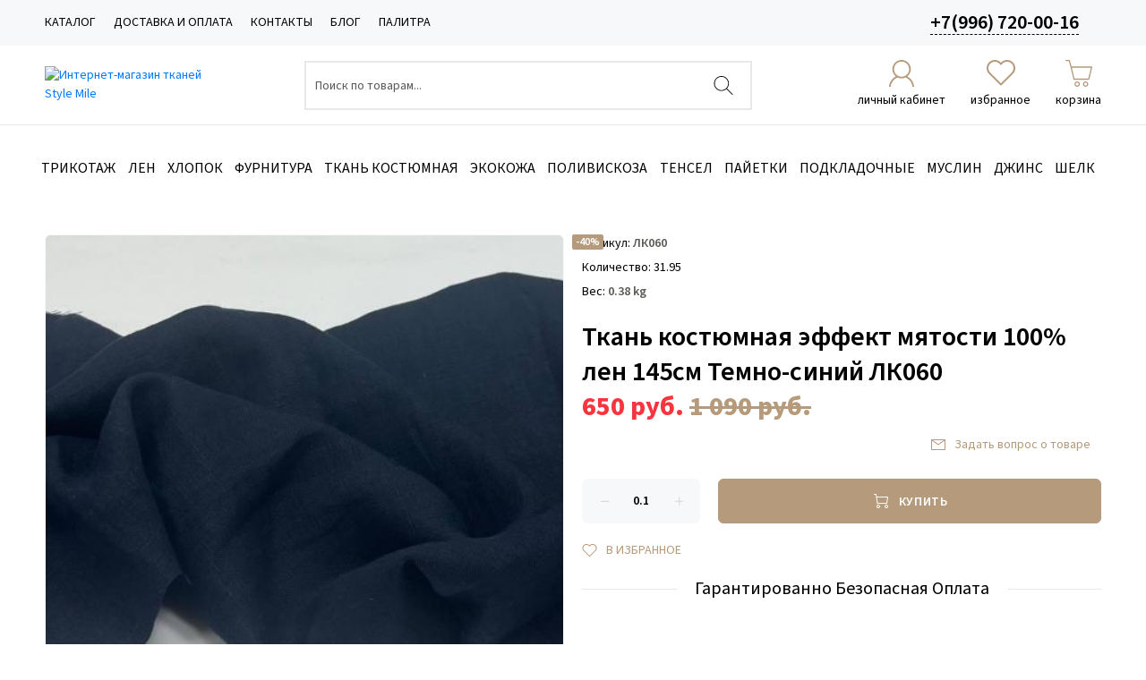

--- FILE ---
content_type: text/html; charset=utf-8
request_url: https://stylemile.ru/len/tkan-kostyumnaya-effekt-myatosti-100-len-145sm-temno-siniy-lk060
body_size: 26384
content:



<!DOCTYPE html>

<html lang="ru" prefix="og:http://ogp.me/ns#">
<head>
  
  <!-- Yandex.Metrika counter -->
<script type="text/javascript" >
   (function(m,e,t,r,i,k,a){m[i]=m[i]||function(){(m[i].a=m[i].a||[]).push(arguments)};
   m[i].l=1*new Date();
   for (var j = 0; j < document.scripts.length; j++) {if (document.scripts[j].src === r) { return; }}
   k=e.createElement(t),a=e.getElementsByTagName(t)[0],k.async=1,k.src=r,a.parentNode.insertBefore(k,a)})
   (window, document, "script", "https://mc.yandex.ru/metrika/tag.js", "ym");

   ym(52035390, "init", {
        clickmap:true,
        trackLinks:true,
        accurateTrackBounce:true,
        ecommerce:"dataLayer"
   });
</script>
<noscript><div><img src="https://mc.yandex.ru/watch/52035390" style="position:absolute; left:-9999px;" alt="" /></div></noscript>
<!-- /Yandex.Metrika counter -->
  
    <meta charset="utf-8">
    <meta name="generator" content="Moguta.CMS">
    <meta http-equiv="X-UA-Compatible" content="IE=edge">
    <meta name="format-detection" content="telephone=no">
    <meta name="viewport" content="initial-scale=1.0,minimum-scale=1.0,maximum-scale=1.0,width=device-width">
    <meta name="apple-mobile-web-app-capable" content="yes"/>
    <meta name="apple-mobile-web-app-status-bar-style" content="black-translucent">
    <meta name="application-name" content="Интернет-магазин тканей Style Mile">

    <link rel="preload" href="" as="style">
    
    
    
    <!--Кодировка страницы-->  
    <meta http-equiv="Content-Type" content="text/html; charset=utf-8" />
    <!--/Кодировка страницы--> 
    
    <!--Базовые метатеги страницы-->  
    <title>Купить Ткань костюмная эффект мятости 100% лен 145см Темно-синий ЛК060 в Тольятти | Магазин тканей</title>
    <meta name="description" content="Акция! Ткань костюмная эффект мятости 100% лен 145см Темно-синий ЛК060 за 650 руб. купить в Тольятти. УЦЕНКА!!!!Непрокрас у кромки 30см!!!" />
    <!--/Базовые метатеги страницы-->
          
    <!--Микроразметка OpenGraph-->  
    <meta property="og:title" content="Ткань костюмная эффект мятости 100% лен 145см Темно-синий ЛК060"/>
    <meta property="og:description" content="УЦЕНКА!!!!
Непрокрас у кромки 30см!!!"/> 
    <meta property="og:image" content="https://stylemile.ru/uploads/product/1300/1309/photo_2024-05-28-083912_2024-05-28_07-42-04.jpeg">
    <meta property="og:type" content="website"/>
    <meta property="og:url" content= "https://stylemile.ru/len/tkan-kostyumnaya-effekt-myatosti-100-len-145sm-temno-siniy-lk060" />
    <meta property="og:site_name" content= "Интернет-магазин тканей Style Mile" />
    <!--/Микроразметка OpenGraph-->
    <meta property="og:image:width" content="1280"/>
        <meta property="og:image:height" content= "1087" />
    <!--Микроразметка Dublin Core-->
    <meta name="DC.Title" content="Ткань костюмная эффект мятости 100% лен 145см Темно-синий ЛК060"/>
    <meta name="DC.Description" content="УЦЕНКА!!!!&lt;br /&gt;
Непрокрас у кромки 30см!!!"/>
    <meta name="DC.Type" content="InteractiveResource"/>
    <!--/Микроразметка Dublin Core-->  
      <!-- В это поле необходимо прописать код подтверждения Вашего сайта. Например, Яндекс.Метрика или Google analytics --><link rel="stylesheet" href="https://stylemile.ru/mg-plugins/gs-show-discount/css/style.css?rev=1638601138" type="text/css" />
    <link href="https://stylemile.ru/mg-templates/stylemile/components/pagination/pagination.css?rev=1652944460" rel="stylesheet" type="text/css">
    <link rel="stylesheet" href="https://stylemile.ru/mg-plugins//blog/css/style.css?rev=1708942883" type="text/css" />
    <link rel="stylesheet" href="https://stylemile.ru/mg-plugins/mg-value-sale/css/style.css?rev=1708942887" />
    <link rel="stylesheet" href="https://stylemile.ru/mg-plugins/p4-rpost/css/style.css?rev=1726754068" type="text/css" />
    <link rel="stylesheet" href="https://stylemile.ru/mg-plugins/brand/css/style.css?rev=1708942868" type="text/css" />
    <link rel="stylesheet" href="https://stylemile.ru/mg-plugins/discount-system/css/style.css?rev=1708942867" type="text/css" />
    <link href="https://stylemile.ru/mg-plugins//comments/css/style.css?rev=1708942933" rel="stylesheet" type="text/css">
    <link href="https://stylemile.ru/mg-core/script/standard/css/jquery.fancybox.css?rev=1670941852" rel="stylesheet" type="text/css">
    <link rel="stylesheet" href="https://stylemile.ru/mg-plugins/trigger-guarantee/css/style.css?rev=1708942901" type="text/css" />
    <link rel="stylesheet" href="https://stylemile.ru/mg-plugins/breadcrumbs/css/style.css?rev=1708942917" type="text/css" />
    <link rel="stylesheet" href="https://stylemile.ru/mg-templates/moguta-standard/lib/owlcarousel/owl.carousel.min.css?rev=1670941852">
    <link rel="stylesheet" href="https://stylemile.ru/mg-templates/moguta-standard/lib/fancybox/jquery.fancybox.css?rev=1670941852">
    <link rel="stylesheet" href="https://stylemile.ru/mg-templates/stylemile/components/product/images/images.css?rev=1671611769">
    <link rel="stylesheet" href="https://stylemile.ru/mg-templates/stylemile/components/plugins-style/mg-plugin-sale-discount.css?rev=1652944468">
    <link rel="stylesheet" href="https://stylemile.ru/mg-templates/stylemile/components/product/storages/storages.css?rev=1652944483">
    <link rel="stylesheet" href="https://stylemile.ru/mg-templates/stylemile/components/feedback/feedback.css?rev=1652944446">
    <link rel="stylesheet" href="https://stylemile.ru/mg-templates/stylemile/components/modal/modal.css?rev=1652944456">
    <link rel="stylesheet" href="https://stylemile.ru/mg-templates/stylemile/components/product/variants/variants.css?rev=1652944485">
    <link rel="stylesheet" href="https://stylemile.ru/mg-templates/stylemile/components/product/html-properties/html-properties.css?rev=1652944480">
    <link rel="stylesheet" href="https://stylemile.ru/mg-templates/stylemile/components/amount/amount.css?rev=1652944432">
    <link rel="stylesheet" href="https://stylemile.ru/mg-templates/stylemile/components/favorites/btns/btns.css?rev=1652944445">
    <link rel="stylesheet" href="https://stylemile.ru/mg-templates/stylemile/components/payment-icons/payment-icons.css?rev=1652944461">
    <link rel="stylesheet" href="https://stylemile.ru/mg-templates/stylemile/components/product/info-accordion/info-accordion.css?rev=1652944482">
    <link rel="stylesheet" href="https://stylemile.ru/mg-templates/stylemile/components/spoiler-from-cke-support/spoiler-from-cke-support.css?rev=1652944491">
    <link rel="stylesheet" href="https://stylemile.ru/mg-templates/stylemile/components/yandex-share/yandex-share.css?rev=1652944493">
    <link rel="stylesheet" href="https://stylemile.ru/mg-templates/stylemile/components/plugins-style/comments.css?rev=1652944466">
    <link rel="stylesheet" href="https://stylemile.ru/mg-templates/stylemile/components/catalog/carousel/carousel.css?rev=1652944438">
    <link rel="stylesheet" href="https://stylemile.ru/mg-templates/stylemile/components/catalog/item/item.css?rev=1671449998">
    <link rel="stylesheet" href="https://stylemile.ru/mg-templates/stylemile/components/product/fixed-bar/fixed-bar.css?rev=1652944479">
    <link rel="stylesheet" href="https://stylemile.ru/mg-templates/stylemile/components/mega-menu/simple-menu.css?rev=1652944453">
    <link rel="stylesheet" href="https://stylemile.ru/mg-templates/stylemile/components/contacts/contacts.css?rev=1652944443">
    <link rel="stylesheet" href="https://stylemile.ru/mg-templates/stylemile/components/shop-settings/shop-settings.css?rev=1652944489">
    <link rel="stylesheet" href="https://stylemile.ru/mg-templates/stylemile/components/logo/logo.css?rev=1652944452">
    <link rel="stylesheet" href="https://stylemile.ru/mg-templates/stylemile/components/search/search.css?rev=1675802747">
    <link rel="stylesheet" href="https://stylemile.ru/mg-templates/stylemile/components/auth/auth.css?rev=1652944433">
    <link rel="stylesheet" href="https://stylemile.ru/mg-templates/stylemile/components/icon-link/icon-link.css?rev=1653035164">
    <link rel="stylesheet" href="https://stylemile.ru/mg-templates/stylemile/components/cart/small/small.css?rev=1652944438">
    <link rel="stylesheet" href="https://stylemile.ru/mg-templates/stylemile/components/cart/cart.css?rev=1652944436">
    <link rel="stylesheet" href="https://stylemile.ru/mg-templates/stylemile/components/mega-menu/mega-menu.css?rev=1675881431">
    <link rel="stylesheet" href="https://stylemile.ru/mg-templates/stylemile/components/plugins-style/brand.css?rev=1652944465">
    <link rel="stylesheet" href="https://stylemile.ru/mg-templates/stylemile/components/socials/socials.css?rev=1653038191">
    <link rel="stylesheet" href="https://stylemile.ru/mg-templates/stylemile/components/cart/popup/popup.css?rev=1652944437">
    <link rel="stylesheet" href="https://stylemile.ru/mg-templates/stylemile/components/catalog/item/fast-view/fast-view.css?rev=1652944439">
    <!--/Стили плагинов и модулей движка-->
    
    <!--Стили для шаблона-->
    <link rel="stylesheet" href="https://stylemile.ru/mg-templates/stylemile/css/style.css?rev=1675881386" />   
    <!--/Стили для шаблона-->    
        
    <!--Цветовая схема для шаблона-->
    <link href="https://stylemile.ru/mg-templates/stylemile/css/colors.css?rev=1709128117" rel="stylesheet" />
    <!--/Цветовая схема для шаблона-->
    
    <!--Мобильные стили-->
    <!--/Мобильные стили-->
    
    <!--Пользовательские стили для шаблона-->
    <link href="https://stylemile.ru/mg-templates/stylemile/css/user.css?rev=1764224644" rel="stylesheet" />
    <!--/Пользовательские стили для шаблона-->
      
    <!--Библиотека для jQuery-->
    <script src="https://stylemile.ru/mg-core/script/jquery-3.2.1.min.js?rev=1670941852"></script>
    <script src="https://stylemile.ru/mg-core/script/jquery-ui.min.js?rev=1670941852"></script>
    <script src="https://stylemile.ru/mg-core/script/jquery.form.js?rev=1670941852"></script>
    <!--/Библиотека для jQuery-->
    <script src='https://www.google.com/recaptcha/api.js'></script>
            </head>
<body class="a-body__noindex a-body__product" >
        

    <div itemscope itemtype="http://schema.org/Organization" aria-hidden="true" style="display: none">
	<meta itemprop="URL" content="https://stylemile.ru">
	<meta itemprop="name" content="Интернет-магазин тканей Style Mile">
	    <meta itemprop="telephone" content="+7(996) 720-00-16">
    	<meta itemprop="address" content="445020 Самарская обл., г. Тольятти ул. Республиканская 18">
	<link itemprop="logo" href="https://stylemile.ru/uploads/logo%20new/IMG_4846.PNG">
</div>

    <svg style="display: none" hidden>
    <symbol id="icon_search" class="svg-icon" xmlns="http://www.w3.org/2000/svg" viewBox="0 0 512 512"><path d="M508.875 493.792L353.089 338.005c32.358-35.927 52.245-83.296 52.245-135.339C405.333 90.917 314.417 0 202.667 0S0 90.917 0 202.667s90.917 202.667 202.667 202.667c52.043 0 99.411-19.887 135.339-52.245l155.786 155.786a10.634 10.634 0 007.542 3.125c2.729 0 5.458-1.042 7.542-3.125 4.166-4.167 4.166-10.917-.001-15.083zM202.667 384c-99.979 0-181.333-81.344-181.333-181.333S102.688 21.333 202.667 21.333 384 102.677 384 202.667 302.646 384 202.667 384z"/></symbol>
    <symbol id="icon_compare" class="svg-icon" viewBox="0 0 40 30" xmlns="http://www.w3.org/2000/svg">
        <path d="M19 21C19 20.8 19 20.7 18.9 20.5L10.4 4.5C10 3.9 9 3.9 8.6 4.5L0.1 20.5C0 20.7 0 20.8 0 21C0 25.9 4.3 30 9.5 30C14.7 30 19 26 19 21ZM9.5 7.1L16.3 20H2.7L9.5 7.1ZM9.5 28C5.7 28 2.6 25.4 2.1 22H16.9C16.4 25.4 13.3 28 9.5 28Z"></path>
        <path d="M40 21C40 20.8 40 20.7 39.9 20.5L31.4 4.5C31.1 3.8 30 3.8 29.6 4.5L21.1 20.5C21 20.7 21 20.8 21 21C21 25.9 25.3 30 30.5 30C35.7 30 40 26 40 21ZM30.5 7.1L37.3 20H23.7L30.5 7.1ZM30.5 28C26.7 28 23.6 25.4 23.1 22H37.9C37.4 25.4 34.3 28 30.5 28Z"></path>
        <path d="M22.8 4H27C27.6 4 28 3.6 28 3C28 2.4 27.6 2 27 2H22.8C22.4 0.8 21.3 0 20 0C18.7 0 17.6 0.8 17.2 2H13C12.4 2 12 2.4 12 3C12 3.6 12.4 4 13 4H17.2C17.6 5.2 18.7 6 20 6C21.3 6 22.4 5.2 22.8 4ZM20 4C19.4 4 19 3.6 19 3C19 2.4 19.4 2 20 2C20.6 2 21 2.4 21 3C21 3.6 20.6 4 20 4Z"></path>
    </symbol>
    <symbol id="icon_heart" class="svg-icon" viewBox="0 0 16 15" xmlns="http://www.w3.org/2000/svg">
        <path d="M8.15625 1.34375C8.13542 1.375 8.10938 1.40625 8.07812 1.4375C8.05729 1.45833 8.03125 1.48438 8 1.51562C7.96875 1.48438 7.9375 1.45833 7.90625 1.4375C7.88542 1.40625 7.86458 1.375 7.84375 1.34375C7.39583 0.895833 6.88542 0.5625 6.3125 0.34375C5.75 0.114583 5.17188 0 4.57812 0C3.99479 0 3.42188 0.114583 2.85938 0.34375C2.29688 0.5625 1.79167 0.895833 1.34375 1.34375C0.90625 1.78125 0.572917 2.28125 0.34375 2.84375C0.114583 3.39583 0 3.97917 0 4.59375C0 5.20833 0.114583 5.79688 0.34375 6.35938C0.572917 6.91146 0.90625 7.40625 1.34375 7.84375L7.64062 14.1406C7.69271 14.1823 7.75 14.2135 7.8125 14.2344C7.875 14.2656 7.9375 14.2812 8 14.2812C8.0625 14.2812 8.125 14.2656 8.1875 14.2344C8.25 14.2135 8.30729 14.1823 8.35938 14.1406L14.6562 7.84375C15.0938 7.40625 15.4271 6.91146 15.6562 6.35938C15.8854 5.79688 16 5.20833 16 4.59375C16 3.97917 15.8854 3.39583 15.6562 2.84375C15.4271 2.28125 15.0938 1.78125 14.6562 1.34375C14.2083 0.895833 13.7031 0.5625 13.1406 0.34375C12.5781 0.114583 12 0 11.4062 0C10.8229 0 10.2448 0.114583 9.67188 0.34375C9.10938 0.5625 8.60417 0.895833 8.15625 1.34375ZM13.9531 7.125L8 13.0781L2.04688 7.125C1.71354 6.79167 1.45312 6.40625 1.26562 5.96875C1.08854 5.53125 1 5.07292 1 4.59375C1 4.11458 1.08854 3.65625 1.26562 3.21875C1.45312 2.78125 1.71354 2.39062 2.04688 2.04688C2.40104 1.70312 2.79688 1.44271 3.23438 1.26562C3.68229 1.08854 4.13542 1 4.59375 1C5.05208 1 5.5 1.08854 5.9375 1.26562C6.38542 1.44271 6.78125 1.70312 7.125 2.04688C7.20833 2.13021 7.28646 2.21875 7.35938 2.3125C7.44271 2.40625 7.51562 2.50521 7.57812 2.60938C7.67188 2.74479 7.8125 2.8125 8 2.8125C8.1875 2.8125 8.32812 2.74479 8.42188 2.60938C8.48438 2.50521 8.55208 2.40625 8.625 2.3125C8.70833 2.21875 8.79167 2.13021 8.875 2.04688C9.21875 1.70312 9.60938 1.44271 10.0469 1.26562C10.4948 1.08854 10.9479 1 11.4062 1C11.8646 1 12.3125 1.08854 12.75 1.26562C13.1979 1.44271 13.599 1.70312 13.9531 2.04688C14.2865 2.39062 14.5417 2.78125 14.7188 3.21875C14.9062 3.65625 15 4.11458 15 4.59375C15 5.07292 14.9062 5.53125 14.7188 5.96875C14.5417 6.40625 14.2865 6.79167 13.9531 7.125Z"></path>
    </symbol>
    <symbol id="icon_cart" class="svg-icon" xmlns="http://www.w3.org/2000/svg" viewBox="0 0 366.305 366.305"><g><path d="M160.336 292.917c-20.167 0-36.579 16.42-36.579 36.579 0 20.167 16.412 36.579 36.579 36.579s36.579-16.412 36.579-36.579c0-20.168-16.404-36.579-36.579-36.579zm0 56.9c-11.201 0-20.321-9.112-20.321-20.321 0-11.201 9.12-20.321 20.321-20.321 11.201 0 20.321 9.12 20.321 20.321.001 11.209-9.112 20.321-20.321 20.321zM274.965 292.917c-20.167 0-36.579 16.42-36.579 36.579 0 20.167 16.412 36.579 36.579 36.579 20.159 0 36.579-16.412 36.579-36.579 0-20.168-16.42-36.579-36.579-36.579zm0 56.9c-11.209 0-20.321-9.112-20.321-20.321 0-11.201 9.112-20.321 20.321-20.321 11.193 0 20.321 9.12 20.321 20.321.001 11.209-9.128 20.321-20.321 20.321zM364.575 92.783a8.108 8.108 0 00-6.397-3.113H83.342L60.688 6.23c-.049-.179-.179-.317-.244-.488-.179-.528-.447-.992-.732-1.463-.268-.447-.512-.886-.853-1.268-.333-.382-.723-.667-1.13-.975-.423-.325-.829-.642-1.309-.878-.447-.228-.927-.341-1.422-.488-.528-.154-1.04-.284-1.601-.325-.195-.008-.358-.114-.561-.114H8.129C3.642.231 0 3.873 0 8.36s3.642 8.129 8.129 8.129h38.489L69.24 99.823l40.627 164.579a8.13 8.13 0 007.893 6.186h199.768a8.127 8.127 0 007.893-6.186L366.064 99.75a8.104 8.104 0 00-1.489-6.967zM311.17 254.33H124.131L87.504 105.927h260.301L311.17 254.33z"/></g></symbol>
    <symbol id="icon_dots" class="svg-icon" viewBox="0 0 17 5" fill="none" xmlns="http://www.w3.org/2000/svg">
        <path d="M2.125 4.79167C2.71159 4.79167 3.20963 4.59092 3.61914 4.18945C4.03971 3.77712 4.25 3.28342 4.25 2.70833C4.25 2.13325 4.03971 1.64497 3.61914 1.24349C3.20963 0.831163 2.71159 0.625 2.125 0.625C1.53842 0.625 1.03483 0.831163 0.614258 1.24349C0.204752 1.64497 0 2.13325 0 2.70833C0 3.28342 0.204752 3.77712 0.614258 4.18945C1.03483 4.59092 1.53842 4.79167 2.125 4.79167ZM2.125 1.66667C2.41276 1.66667 2.66178 1.76975 2.87207 1.97591C3.08236 2.18207 3.1875 2.42622 3.1875 2.70833C3.1875 2.99045 3.08236 3.23459 2.87207 3.44076C2.66178 3.64692 2.41276 3.75 2.125 3.75C1.83724 3.75 1.58822 3.64692 1.37793 3.44076C1.16765 3.23459 1.0625 2.99045 1.0625 2.70833C1.0625 2.42622 1.16765 2.18207 1.37793 1.97591C1.58822 1.76975 1.83724 1.66667 2.125 1.66667ZM8.5 4.79167C9.08659 4.79167 9.5846 4.59092 9.99413 4.18945C10.4147 3.77712 10.625 3.28342 10.625 2.70833C10.625 2.13325 10.4147 1.64497 9.99413 1.24349C9.5846 0.831163 9.08659 0.625 8.5 0.625C7.91342 0.625 7.40983 0.831163 6.98926 1.24349C6.57976 1.64497 6.375 2.13325 6.375 2.70833C6.375 3.28342 6.57976 3.77712 6.98926 4.18945C7.40983 4.59092 7.91342 4.79167 8.5 4.79167ZM8.5 1.66667C8.78773 1.66667 9.03677 1.76975 9.24706 1.97591C9.45735 2.18207 9.5625 2.42622 9.5625 2.70833C9.5625 2.99045 9.45735 3.23459 9.24706 3.44076C9.03677 3.64692 8.78773 3.75 8.5 3.75C8.21224 3.75 7.96322 3.64692 7.75293 3.44076C7.54265 3.23459 7.4375 2.99045 7.4375 2.70833C7.4375 2.42622 7.54265 2.18207 7.75293 1.97591C7.96322 1.76975 8.21224 1.66667 8.5 1.66667ZM14.875 0.625C14.2884 0.625 13.7848 0.831163 13.3643 1.24349C12.9548 1.64497 12.75 2.13325 12.75 2.70833C12.75 3.28342 12.9548 3.77712 13.3643 4.18945C13.7848 4.59092 14.2884 4.79167 14.875 4.79167C15.4616 4.79167 15.9596 4.59092 16.3691 4.18945C16.7897 3.77712 17 3.28342 17 2.70833C17 2.13325 16.7897 1.64497 16.3691 1.24349C15.9596 0.831163 15.4616 0.625 14.875 0.625ZM14.875 3.75C14.5873 3.75 14.3382 3.64692 14.1279 3.44076C13.9176 3.23459 13.8125 2.99045 13.8125 2.70833C13.8125 2.42622 13.9176 2.18207 14.1279 1.97591C14.3382 1.76975 14.5873 1.66667 14.875 1.66667C15.1627 1.66667 15.4118 1.76975 15.6221 1.97591C15.8324 2.18207 15.9375 2.42622 15.9375 2.70833C15.9375 2.99045 15.8324 3.23459 15.6221 3.44076C15.4118 3.64692 15.1627 3.75 14.875 3.75Z" fill="black"></path>
    </symbol>
    <symbol id="icon_vk" class="svg-icon" xmlns="http://www.w3.org/2000/svg" viewBox="0 0 511.962 511.962"><path d="M507.399 370.471c-1.376-2.304-9.888-20.8-50.848-58.816-42.88-39.808-37.12-33.344 14.528-102.176 31.456-41.92 44.032-67.52 40.096-78.464-3.744-10.432-26.88-7.68-26.88-7.68l-76.928.448s-5.696-.768-9.952 1.76c-4.128 2.496-6.784 8.256-6.784 8.256s-12.192 32.448-28.448 60.032c-34.272 58.208-48 61.28-53.6 57.664-13.024-8.416-9.76-33.856-9.76-51.904 0-56.416 8.544-79.936-16.672-86.016-8.384-2.016-14.528-3.36-35.936-3.584-27.456-.288-50.72.096-63.872 6.528-8.768 4.288-15.52 13.856-11.392 14.4 5.088.672 16.608 3.104 22.72 11.424 7.904 10.72 7.616 34.848 7.616 34.848s4.544 66.4-10.592 74.656c-10.4 5.664-24.64-5.888-55.2-58.72-15.648-27.04-27.488-56.96-27.488-56.96s-2.272-5.568-6.336-8.544c-4.928-3.616-11.84-4.768-11.84-4.768l-73.152.448s-10.976.32-15.008 5.088c-3.584 4.256-.288 13.024-.288 13.024s57.28 133.984 122.112 201.536c59.488 61.92 127.008 57.856 127.008 57.856h30.592s9.248-1.024 13.952-6.112c4.352-4.672 4.192-13.44 4.192-13.44s-.608-41.056 18.464-47.104c18.784-5.952 42.912 39.68 68.48 57.248 19.328 13.28 34.016 10.368 34.016 10.368l68.384-.96s35.776-2.208 18.816-30.336z"/></symbol>
    <symbol id="icon_planet" class="svg-icon" xmlns="http://www.w3.org/2000/svg" viewBox="0 0 480.1 480.1"><path d="M240.135.05C144.085.036 57.277 57.289 19.472 145.586l-2.992.992 1.16 3.48c-49.776 122.766 9.393 262.639 132.159 312.415a239.87 239.87 0 0090.265 17.577c132.548.02 240.016-107.416 240.036-239.964S372.684.069 240.135.05zm188.253 361.004l-12.324-12.316V320.05a7.99 7.99 0 00-.8-3.576l-31.2-62.312V224.05a8 8 0 00-3.56-6.656l-24-16a8.002 8.002 0 00-6.4-1.104l-29.392 7.344-49.368-21.184-6.792-47.584 18.824-18.816h40.408l13.6 20.44a8 8 0 005.344 3.448l48 8a7.933 7.933 0 003.84-.304l44.208-14.736c37.079 71.155 33.113 156.736-10.388 224.156zM395.392 78.882l-13.008 8.672-36.264-7.256-23.528-7.832a7.856 7.856 0 00-4.464-.176l-29.744 7.432-13.04-4.344 9.664-19.328h27.056a7.997 7.997 0 003.576-.84l27.68-13.84a224.823 224.823 0 0152.072 37.512zM152.44 33.914l19.2 12.8a7.99 7.99 0 003.128 1.232l38.768 6.464-3.784 11.32-20.2 6.744a8 8 0 00-4.328 3.464l-22.976 38.288-36.904 22.144-54.4 7.768a8 8 0 00-6.88 7.912v24a8 8 0 002.344 5.656l13.656 13.656v13.744l-33.28-22.192-12.072-36.216A225.289 225.289 0 01152.44 33.914zM129.664 296.21l-36.16-7.24-13.44-26.808v-18.8l29.808-29.808 11.032 22.072a8.001 8.001 0 007.16 4.424h51.472l21.672 36.12a8 8 0 006.856 3.88h22.24l-5.6 28.056-30.288 30.288a8.003 8.003 0 00-2.352 5.656v20l-28.8 21.6a8.002 8.002 0 00-3.2 6.4v28.896l-9.952-3.296-14.048-35.136V304.05a8 8 0 00-6.4-7.84zm-24.048 122.981C30.187 362.602-1.712 264.826 25.832 174.642l6.648 19.936a7.995 7.995 0 003.144 4.128l39.88 26.584-9.096 9.104a8 8 0 00-2.344 5.656v24a7.997 7.997 0 00.84 3.576l16 32a8.003 8.003 0 005.6 4.264l33.6 6.712v73.448a8.003 8.003 0 00.568 2.968l16 40a8.001 8.001 0 004.904 4.616l24 8a7.86 7.86 0 002.488.416 8 8 0 008-8v-36l28.8-21.6a8.002 8.002 0 003.2-6.4v-20.688l29.656-29.656a8.006 8.006 0 002.184-4.088l8-40a8 8 0 00-7.84-9.568h-27.472l-21.672-36.12a8 8 0 00-6.856-3.88h-51.056l-13.744-27.576a7.999 7.999 0 00-5.88-4.32 7.84 7.84 0 00-6.936 2.24l-10.384 10.344V192.05a8 8 0 00-2.344-5.656l-13.656-13.656v-13.752l49.136-7.016a8.037 8.037 0 002.984-1.064l40-24a7.996 7.996 0 002.736-2.736l22.48-37.464 21.192-7.072a7.918 7.918 0 005.056-5.056l8-24a8 8 0 00-6.272-10.4l-46.304-7.72-8.136-5.424a223.384 223.384 0 01153.856 5.72l-14.616 7.296h-30.112a8 8 0 00-7.2 4.424l-16 32a8 8 0 004.632 11.16l24 8c1.44.489 2.99.551 4.464.176l29.744-7.432 21.792 7.256c.312.112.633.198.96.256l40 8a7.943 7.943 0 006.008-1.184l18.208-12.144a225.69 225.69 0 0124.064 32.152l-39.36 13.12-42.616-7.104-14.08-21.12a8 8 0 00-6.616-3.56h-48a8 8 0 00-5.656 2.344l-24 24a8 8 0 00-2.264 6.792l8 56a8 8 0 004.8 6.216l56 24a7.907 7.907 0 005.088.408l28.568-7.144 17.464 11.664v27.72a7.99 7.99 0 00.8 3.576l31.2 62.312v30.112a8 8 0 002.344 5.656l16.736 16.744c-74.223 98.933-214.595 118.965-313.528 44.741z"/></symbol>
    <symbol id="icon_coin" class="svg-icon" xmlns="http://www.w3.org/2000/svg" viewBox="0 0 58 58"><path d="M29 48c-14.359 0-26-2.962-26-6v6.996C3.008 52.032 14.645 55 29 55s25.992-2.968 26-6.004V42c0 3.038-11.641 6-26 6" fill="#e4af18"/><path d="M26 37c-14.359 0-26-2.962-26-6v6.996C.008 41.032 11.645 44 26 44s25.992-2.968 26-6.004V31c0 3.038-11.641 6-26 6" fill="#f4bf1a"/><path d="M32 26c-14.359 0-26-2.962-26-6v6.996C6.008 30.032 17.645 33 32 33s25.992-2.968 26-6.004V20c0 3.038-11.641 6-26 6" fill="#e4af18"/><path d="M52 8.13C52 11.167 40.359 14 26 14S0 11.167 0 8.13C0 5.092 11.641 3 26 3s26 2.092 26 5.13" fill="#ffd949"/><path d="M26 14C11.641 14 0 11.038 0 8v6.996C.008 18.032 11.645 21 26 21s25.992-2.968 26-6.004V8c0 3.038-11.641 6-26 6" fill="#f4bf1a"/><path d="M4 11.074v6.995c.608.224 1.274.44 2 .646v-6.996a28.062 28.062 0 01-2-.645M46 11.719v6.996a27.545 27.545 0 002-.646v-6.995c-.608.224-1.274.439-2 .645M9 12.445v6.997c.64.133 1.307.259 2 .378v-6.997a58.502 58.502 0 01-2-.378M41 12.823v6.998a60.99 60.99 0 002-.379v-6.997c-.64.133-1.307.259-2 .378M14 13.269v6.998c.652.084 1.317.162 2 .232v-6.998a81.961 81.961 0 01-2-.232M36 13.502V20.5a87.216 87.216 0 002-.232v-6.999c-.652.085-1.317.163-2 .233M19 13.759v6.999c.657.046 1.323.087 2 .12v-7a94.46 94.46 0 01-2-.119M31 13.878v7a94.402 94.402 0 002-.12v-6.999a94.46 94.46 0 01-2 .119M26 14c-.335 0-.668-.003-1-.006v7c.332.003.665.006 1 .006s.668-.003 1-.006v-7c-.332.003-.665.006-1 .006" fill="#dca815"/><path d="M10 23.074v6.995c.608.224 1.274.44 2 .646v-6.996a28.062 28.062 0 01-2-.645M52 23.719v6.996a27.545 27.545 0 002-.646v-6.995c-.608.224-1.274.439-2 .645M15 24.445v6.997c.64.133 1.307.259 2 .378v-6.997a58.502 58.502 0 01-2-.378M47 24.823v6.998a60.99 60.99 0 002-.379v-6.997c-.64.133-1.307.259-2 .378M20 25.27v6.998c.652.084 1.317.162 2 .232v-6.998a87.216 87.216 0 01-2-.232M42 25.501V32.5a87.216 87.216 0 002-.232V25.27c-.652.084-1.317.162-2 .231M25 25.759v6.999c.657.046 1.323.087 2 .12v-7a94.46 94.46 0 01-2-.119M37 25.878v7a94.402 94.402 0 002-.12v-6.999a94.46 94.46 0 01-2 .119M32 26c-.335 0-.668-.003-1-.006v7c.332.003.665.006 1 .006s.668-.003 1-.006v-7c-.332.003-.665.006-1 .006" fill="#c49214"/><path d="M4 34.074v6.995c.608.224 1.274.439 2 .646v-6.996a28.062 28.062 0 01-2-.645M46 34.719v6.996a27.545 27.545 0 002-.646v-6.995c-.608.224-1.274.439-2 .645M9 35.445v6.997c.64.133 1.307.259 2 .378v-6.997a58.502 58.502 0 01-2-.378M41 35.823v6.998a60.99 60.99 0 002-.379v-6.997c-.64.133-1.307.259-2 .378M14 36.27v6.998c.652.084 1.317.162 2 .232v-6.998a87.216 87.216 0 01-2-.232M36 36.501V43.5a87.216 87.216 0 002-.232V36.27c-.652.084-1.317.162-2 .231M19 36.759v6.999c.657.046 1.323.087 2 .12v-7a94.46 94.46 0 01-2-.119M31 36.878v7a94.402 94.402 0 002-.12v-6.999a94.46 94.46 0 01-2 .119M26 37c-.335 0-.668-.003-1-.006v7c.332.003.665.006 1 .006s.668-.003 1-.006v-7c-.332.003-.665.006-1 .006" fill="#dca815"/><path d="M7 45.074v6.995c.608.224 1.274.439 2 .646v-6.996a28.062 28.062 0 01-2-.645M49 45.719v6.996a27.545 27.545 0 002-.646v-6.995c-.608.224-1.274.439-2 .645M12 46.445v6.997c.64.133 1.307.259 2 .378v-6.997a58.502 58.502 0 01-2-.378M44 46.823v6.998a60.99 60.99 0 002-.379v-6.997c-.64.133-1.307.259-2 .378M17 47.27v6.998c.652.084 1.317.162 2 .232v-6.998a87.216 87.216 0 01-2-.232M39 47.501V54.5a87.216 87.216 0 002-.232V47.27c-.652.084-1.317.162-2 .231M22 47.759v6.999c.657.046 1.323.087 2 .12v-7a94.46 94.46 0 01-2-.119M34 47.878v7a94.402 94.402 0 002-.12v-6.999a94.46 94.46 0 01-2 .119M29 48c-.335 0-.668-.003-1-.006v7c.332.003.665.006 1 .006s.668-.003 1-.006v-7c-.332.003-.665.006-1 .006" fill="#c49214"/><path d="M51.212 39.372C48.372 41.87 38.163 44 26 44c-9.51 0-17.823-1.303-22.356-3.065-.417.378-.644.778-.644 1.195C3 45.168 14.641 48 29 48c14.36 0 26-2.832 26-5.87 0-1.047-1.385-1.983-3.788-2.758" fill="#fcc62d"/><path d="M32 33c-13.213 0-24.116-2.515-25.774-5.283C2.347 28.596 0 29.767 0 31.13 0 34.167 11.641 37 26 37s26-2.833 26-5.87c0-.134-.03-.265-.075-.395C47.156 32.077 40.002 33 32 33" fill="#ffd949"/><path d="M50.993 16.549C47.882 18.969 37.874 21 26 21c-7.668 0-14.559-.848-19.318-2.1-.441.39-.682.8-.682 1.23C6 23.168 17.641 26 32 26s26-2.832 26-5.87c0-1.452-2.663-2.687-7.007-3.581" fill="#fcc62d"/></symbol>
    <symbol id="icon_delete" class="svg-icon" xmlns="http://www.w3.org/2000/svg" viewBox="0 0 22 22"><path d="M3.6 21.1c-.1-.1-.2-.3-.2-.4v-15H2.2c-.2 0-.3-.1-.5-.2-.1-.1-.1-.3-.1-.4 0-.2.1-.3.2-.4.1-.2.2-.3.4-.3h5V1.9c0-.2.1-.3.2-.4.1-.1.3-.2.4-.2h6.3c.2 0 .3.1.4.2.1.1.2.3.2.4v2.5h5c.2 0 .3.1.4.2.1.1.2.3.2.4 0 .2-.1.3-.2.4-.1.1-.3.2-.4.2h-1.3v15c0 .2-.1.3-.2.4-.1.1-.3.2-.4.2H4.1c-.2.1-.4 0-.5-.1zM17.2 5.7H4.7v14.4h12.5V5.7zM8.3 9c.1.1.2.3.2.4v6.9c0 .2-.1.3-.2.4-.1.1-.3.2-.4.2s-.3-.1-.4-.2c-.1-.1-.2-.3-.2-.4V9.4c0-.2.1-.3.2-.4.1-.1.3-.2.4-.2s.2.1.4.2zm.1-4.6h5V2.6h-5v1.8zm3 4.6c.1.1.2.3.2.4v6.9c0 .2-.1.3-.2.4-.1.1-.3.2-.4.2s-.3-.1-.4-.2c-.1-.1-.2-.3-.2-.4V9.4c0-.2.1-.3.2-.4.1-.1.3-.2.4-.2s.3.1.4.2zm2.2 0c.1-.1.3-.2.4-.2s.3.1.4.2c.1.1.2.3.2.4v6.9c0 .2-.1.3-.2.4-.1.1-.3.2-.4.2s-.3-.1-.4-.2c-.1-.1-.2-.3-.2-.4V9.4c0-.1.1-.3.2-.4z"/></symbol>
    <symbol id="icon--arrow-left" viewBox="0 0 512 512">
        <path d="M354.1 512l59.8-59.7L217.6 256 413.9 59.7 354.1 0l-256 256"></path>
    </symbol>

    <symbol id="icon--arrow-right" viewBox="0 0 512 512">
        <path d="M157.9 0L98.1 59.7 294.4 256 98.1 452.3l59.8 59.7 256-256"></path>
    </symbol>

    <symbol id="icon--arrow-top" viewBox="0 0 512 512">
        <path d="M0 354.1l59.7 59.8L256 217.6l196.3 196.3 59.7-59.8-256-256"></path>
    </symbol>
    
    <symbol id="icon--user" viewBox="0 0 512 512">
        <path d="M364.7 314.2C405.6 282 432 232.1 432 176 432 78.8 353.2 0 256 0S80 78.8 80 176c0 56.1 26.4 106 67.3 138.2C73.9 351.6 22.3 425.5 16.6 512h32c6.2-81 58.8-148.9 131.3-177.5 23 11.1 48.8 17.5 76 17.5 27.3 0 53-6.4 76-17.5C404.5 363.1 457.2 431 463.4 512h32c-5.7-86.5-57.3-160.4-130.7-197.8zM256 320c-79.5 0-144-64.5-144-144S176.5 32 256 32s144 64.5 144 144-64.5 144-144 144z"></path>
    </symbol>

    <symbol id="icon--arrow-down" viewBox="0 0 512 512">
        <path d="M512 157.9l-59.7-59.8L256 294.4 59.7 98.1 0 157.9l256 256"></path>
    </symbol>
    <symbol id="survey" enable-background="new 0 0 512 512" viewBox="0 0 512 512" xmlns="http://www.w3.org/2000/svg">
        <g><path d="m219.255 355.16-28.073 28.273c-.363.365-.778.443-1.063.443h-.002c-.284 0-.698-.076-1.061-.438l-10.427-10.428c-2.928-2.93-7.677-2.929-10.606-.001-2.929 2.929-2.929 7.678 0 10.606l10.427 10.429c3.117 3.116 7.259 4.832 11.666 4.832h.029c4.418-.008 8.566-1.738 11.681-4.874l28.074-28.274c2.918-2.939 2.901-7.688-.038-10.606-2.941-2.918-7.688-2.901-10.607.038zm10.607-204.23c-2.94-2.919-7.688-2.902-10.607.038l-28.073 28.273c-.363.365-.778.442-1.062.442h-.003c-.284 0-.698-.076-1.061-.438l-10.427-10.428c-2.928-2.929-7.677-2.93-10.606-.001s-2.929 7.678 0 10.606l10.427 10.429c3.117 3.117 7.259 4.832 11.667 4.832h.03c4.418-.008 8.566-1.738 11.68-4.874l28.074-28.273c2.917-2.939 2.9-7.687-.039-10.606zm0 102.096c-2.94-2.918-7.688-2.902-10.607.038l-28.073 28.273c-.363.365-.778.442-1.062.442h-.003c-.284 0-.698-.076-1.061-.438l-10.427-10.428c-2.928-2.93-7.677-2.929-10.606-.001-2.929 2.929-2.929 7.678 0 10.606l10.427 10.429c3.117 3.117 7.259 4.832 11.667 4.832h.03c4.418-.008 8.566-1.738 11.68-4.874l28.074-28.273c2.917-2.939 2.9-7.687-.039-10.606zm-47.013-110.481h-24.446c-9.098 0-16.5 7.402-16.5 16.5v54.097c0 9.098 7.402 16.5 16.5 16.5h54.097c9.098 0 16.5-7.402 16.5-16.5v-18.978c0-4.143-3.358-7.5-7.5-7.5s-7.5 3.357-7.5 7.5v18.978c0 .827-.673 1.5-1.5 1.5h-54.097c-.827 0-1.5-.673-1.5-1.5v-54.097c0-.827.673-1.5 1.5-1.5h24.446c4.142 0 7.5-3.357 7.5-7.5s-3.358-7.5-7.5-7.5zm230.011-127.145h-34.38c-4.142 0-7.5 3.357-7.5 7.5s3.358 7.5 7.5 7.5h34.38c12.341 0 22.38 10.04 22.38 22.38v421.84c0 12.34-10.04 22.38-22.38 22.38h-313.72c-12.341 0-22.38-10.04-22.38-22.38v-421.84c0-12.34 10.04-22.38 22.38-22.38h56.803v14.88h-51.823c-6.881 0-12.48 5.599-12.48 12.479v308.854c0 4.143 3.358 7.5 7.5 7.5s7.5-3.357 7.5-7.5v-306.333h35.637c-.821 2.33-1.273 4.832-1.273 7.439v20.802c0 12.374 10.066 22.44 22.439 22.44h185.113c12.373 0 22.439-10.066 22.439-22.44v-20.801c0-2.607-.452-5.11-1.273-7.439h35.637v328.83h-38.919c-20.61 0-37.378 16.77-37.378 37.383v38.927h-222.422v-68.807c0-4.143-3.358-7.5-7.5-7.5s-7.5 3.357-7.5 7.5v71.327c0 6.881 5.599 12.479 12.48 12.479h232.44c1.994.003 3.9-.803 5.304-2.197l.018-.018 76.282-76.292c1.276-1.284 2.057-3.018 2.173-4.824.004-.067.024-339.16.024-339.33 0-6.881-5.599-12.479-12.48-12.479h-51.823v-20.807c-.001-13.494-10.978-24.473-24.471-24.473h-151.174c-10.288 0-19.107 6.386-22.719 15.4h-58.554c-20.612 0-37.38 16.769-37.38 37.38v421.84c0 20.611 16.769 37.38 37.38 37.38h313.72c20.612 0 37.38-16.769 37.38-37.38v-421.84c0-20.611-16.768-37.38-37.38-37.38zm-68.797 439.409v-28.315c0-12.342 10.039-22.383 22.378-22.383h28.313zm-173.12-430.336c0-5.224 4.248-9.473 9.47-9.473h151.174c5.222 0 9.47 4.249 9.47 9.473v27.521c0 5.224-4.248 9.473-9.47 9.473h-151.174c-5.222 0-9.47-4.249-9.47-9.473zm-14.939 43.247c0-2.091.869-3.98 2.262-5.333 3.915 8.311 12.368 14.079 22.147 14.079h151.174c9.778 0 18.232-5.768 22.147-14.079 1.393 1.353 2.262 3.242 2.262 5.333v20.802c0 4.103-3.337 7.44-7.439 7.44h-185.114c-4.102 0-7.439-3.338-7.439-7.44zm-14.101 247.518c0 9.098 7.402 16.5 16.5 16.5h54.097c9.098 0 16.5-7.402 16.5-16.5v-18.978c0-4.143-3.358-7.5-7.5-7.5s-7.5 3.357-7.5 7.5v18.978c0 .827-.673 1.5-1.5 1.5h-54.097c-.827 0-1.5-.673-1.5-1.5v-54.097c0-.827.673-1.5 1.5-1.5h24.446c4.142 0 7.5-3.357 7.5-7.5s-3.358-7.5-7.5-7.5h-24.446c-9.098 0-16.5 7.402-16.5 16.5zm113.722 46.5h106.972c4.142 0 7.5-3.357 7.5-7.5s-3.358-7.5-7.5-7.5h-106.972c-4.142 0-7.5 3.357-7.5 7.5s3.358 7.5 7.5 7.5zm-113.722 55.596c0 9.098 7.402 16.5 16.5 16.5h54.097c9.098 0 16.5-7.402 16.5-16.5v-18.977c0-4.143-3.358-7.5-7.5-7.5s-7.5 3.357-7.5 7.5v18.977c0 .827-.673 1.5-1.5 1.5h-54.097c-.827 0-1.5-.673-1.5-1.5v-54.096c0-.827.673-1.5 1.5-1.5h24.446c4.142 0 7.5-3.357 7.5-7.5s-3.358-7.5-7.5-7.5h-24.446c-9.098 0-16.5 7.402-16.5 16.5zm113.722-25.596h61.972c4.142 0 7.5-3.357 7.5-7.5s-3.358-7.5-7.5-7.5h-61.972c-4.142 0-7.5 3.357-7.5 7.5s3.358 7.5 7.5 7.5zm0-102.096h61.972c4.142 0 7.5-3.357 7.5-7.5s-3.358-7.5-7.5-7.5h-61.972c-4.142 0-7.5 3.357-7.5 7.5s3.358 7.5 7.5 7.5zm0-30h106.972c4.142 0 7.5-3.357 7.5-7.5s-3.358-7.5-7.5-7.5h-106.972c-4.142 0-7.5 3.357-7.5 7.5s3.358 7.5 7.5 7.5zm0-72.097h106.972c4.142 0 7.5-3.357 7.5-7.5s-3.358-7.5-7.5-7.5h-106.972c-4.142 0-7.5 3.357-7.5 7.5s3.358 7.5 7.5 7.5zm0-30h106.972c4.142 0 7.5-3.357 7.5-7.5s-3.358-7.5-7.5-7.5h-106.972c-4.142 0-7.5 3.357-7.5 7.5s3.358 7.5 7.5 7.5z"/></g>
    </symbol>
    <symbol id="icon--download" viewBox="0 0 512 512">
        <path d="M512,368.7v87.1c0,7.9-1.1,14.3-6.6,19.8c-5.5,5.5-10.5,8-18.4,8H27.7c-7.9,0-14.3-2.5-19.7-8c-5.5-5.5-8-11.9-8-19.8 v-87.1c0-7.9,2.4-14.1,7.9-19.6c5.5-5.5,11.9-7.8,19.7-7.8h147.9l39.9,42c11.4,11,24.8,16.3,40.1,16.3s28.8-5.1,40.1-16.2 l40.2-42.1h151.2c7.9,0,12.9,2.3,18.4,7.8C510.9,354.6,512,360.8,512,368.7z M405.3,182.8c3.4,8.1,1.9,15.2-4.2,20.9L268.9,346.1 c-3.6,3.7-8,5.7-13.3,5.7c-5.3,0-9.8-1.9-13.3-5.6L110.1,204c-6.1-5.7-7.5-13.2-4.2-21.2c3.4-7.7,9.1-12.1,17.4-12.1h75.8V46.2 c0-5.1,1.8-9,5.5-12.7c3.8-3.8,8.1-5,13.2-5h75.5c5.2,0,9.9,1.3,13.6,5c3.8,3.7,5.9,7.6,5.9,12.7v124.5h75 C396.1,170.7,401.9,175.1,405.3,182.8z M382.3,440.7c3.7-3.7,5.6-8.2,5.6-13.3c0-5.1-1.9-9.6-5.6-13.3c-3.8-3.8-8.2-5.6-13.3-5.6 c-5.1,0-9.6,1.8-13.3,5.6c-3.7,3.7-5.6,8.2-5.6,13.3c0,5.1,1.9,9.5,5.6,13.3c3.8,3.7,8.2,5.6,13.3,5.6 C374.1,446.3,378.5,444.5,382.3,440.7z M457.8,440.7c3.8-3.7,5.6-8.2,5.6-13.3c0-5.1-1.8-9.6-5.6-13.3c-3.7-3.8-8.2-5.6-13.3-5.6 c-5.1,0-9.6,1.8-13.3,5.6c-3.8,3.7-5.6,8.2-5.6,13.3c0,5.1,1.8,9.5,5.6,13.3c3.8,3.8,8.2,5.6,13.3,5.6 C449.6,446.3,454.1,444.5,457.8,440.7z"></path>
    </symbol>
</svg>
    <div class="a-main-container">

        <header class="a-header">
    <section class="a-header__top a-header-top">
        <div class="container">
            <div class="container_top">
                <div class="a-header-top__nav">
                    
<nav class="a-simple-menu navbar-hover navbar-expand-lg navbar-dark">
   <button class="a-simple-menu__mobile-toggler a-simple-menu-toggler navbar-toggler" type="button" data-toggle="collapse" data-target="#pages-nav" aria-expanded="false" aria-label="Toggle navigation">
       <svg class="a-simple-menu-toggler__icon">
           <use xlink:href="#icon_dots"></use>
       </svg>
   </button>
   <div class="a-simple-menu__inner navbar-collapse" id="pages-nav">
            <div class="a-mega-menu__btns offcanvas-header mt-3">
                <button class="a-mega-menu__btn a-mega-menu__btn_close js-menu-close">Закрыть</button>
                <button class="a-mega-menu__btn a-mega-menu__btn_hidden a-mega-menu__btn_back js-menu-back">Назад</button>
            </div>
            <ul class="a-simple-menu__list navbar-nav">
                                                                    <li class="nav-item a-simple-menu__item ">
                        <a class="a-simple-menu__link nav-link "
                           href="https://stylemile.ru/catalog"
                          >
                            КАТАЛОГ                        </a>
                                            </li>
                                                    <li class="nav-item a-simple-menu__item ">
                        <a class="a-simple-menu__link nav-link "
                           href="https://stylemile.ru/dostavka-i-oplata"
                          >
                            ДОСТАВКА И ОПЛАТА                        </a>
                                            </li>
                                                    <li class="nav-item a-simple-menu__item ">
                        <a class="a-simple-menu__link nav-link "
                           href="https://stylemile.ru/contacts"
                          >
                            КОНТАКТЫ                        </a>
                                            </li>
                                                                    <li class="nav-item a-simple-menu__item ">
                        <a class="a-simple-menu__link nav-link "
                           href="https://stylemile.ru/blog"
                          >
                            БЛОГ                        </a>
                                            </li>
                                                                    <li class="nav-item a-simple-menu__item ">
                        <a class="a-simple-menu__link nav-link "
                           href="https://stylemile.ru/palitra"
                          >
                            ПАЛИТРА                        </a>
                                            </li>
                                                                            </ul>
        </div>
</nav>
                </div>
                
                
                
                <div class="a-header__contacts mobile-hide">
                <div class="a-contacts">
            <span class="a-contacts__phone">
                                    <a class="a-contacts__link" title="Позвоните нам"
                       href="tel:+7(996) 720-00-16">
                        +7(996) 720-00-16                    </a>
                        </span>
        <a class="mail" style="display: none" href="mailto:smtkani@mail.ru" style="color: black">smtkani@mail.ru</a>
    <span class="a-contacts__time" style="display: none">
        Пн-Пт: 09:00 - 18:00 Сб-Вс: ONLINE     </span>
        
</div>                                                    </div>

            </div>
        </div>
    </section>
    <section class="a-header__middle">
        <div class="container">
            <div class="a-logo" itemscope="" itemtype="http://schema.org/Organization">
    <a class="a-logo__link" itemprop="url"
       title="Интернет-магазин тканей Style Mile"
       href="https://stylemile.ru">
        <img src="https://stylemile.ru/uploads/logo%20new/IMG_4846.PNG"
             itemprop="logo"
             alt="Интернет-магазин тканей Style Mile"
             title="Интернет-магазин тканей Style Mile">
    </a>
</div>
            
            
            <div class="a-header__contacts mobile-show">
            <div class="a-contacts">
            <span class="a-contacts__phone">
                                    <a class="a-contacts__link" title="Позвоните нам"
                       href="tel:+7(996) 720-00-16">
                        +7(996) 720-00-16                    </a>
                        </span>
        <a class="mail" style="display: none" href="mailto:smtkani@mail.ru" style="color: black">smtkani@mail.ru</a>
    <span class="a-contacts__time" style="display: none">
        Пн-Пт: 09:00 - 18:00 Сб-Вс: ONLINE     </span>
        
</div>                                        </div>
            
            <div class="search-block">
                
<template id="search-fast-results-item">
    <li class="js-fast-result-item-template a-fast-results__item a-fast-result">
        <a class="a-fast-result__link js-fast-result-link" href="" title="">
            <div class="a-fast-result__img-wrap">
                <img src="" alt="" title="" class="a-fast-result__img js-fast-result-img">
            </div>
            <div class="a-fast-result__inner">
                <h4 class="a-fast-result__title js-fast-result-title"></h4>
                <span class="a-fast-result__category js-fast-result-category"></span>
                <span class="a-fast-result__price js-fast-result-price"></span>
            </div>
        </a>
    </li>
</template>

<form class="a-search js-search-form" method="GET" action="https://stylemile.ru/catalog">
    <div class="a-search__inner" role="search">
        <input class="a-search__input js-search-input"
               name="search"
               type="text" autocomplete="off"
               aria-label="Поиск по товарам..."
               placeholder="Поиск по товарам..."
               value="">
        <button class="a-search__close a-search__close_hidden js-close-search"></button>
        <button class="a-search__button js-do-search" aria-label="Найти">
            <svg class="a-search__icon">
                <use xlink:href="#icon_search"></use>
            </svg>
        </button>
        <nav class="a-search__results a-fast-results shadow">
            <ul class="js-search-fast-results a-fast-results__list"></ul>
        </nav>
    </div>
</form>

            </div>
                
            <div class="a-header__icons">
                <div class="a-header__auth">
                    <div class="a-auth">
            <a class="a-icon-link"
           title="Личный кабинет"
           href="https://stylemile.ru/enter">
	           <span class="a-icon-link__icon">
				   <svg class="a-icon-link__svg" width="40" height="30"><use xlink:href="#icon--user"></use></svg>
	        </span>
			<span class="a-icon-link__title">Личный кабинет</span>
        </a>
    </div>                </div>

                
                    <div class="a-header__icon-link a-header__icon-link_favourites">
        <a class="a-icon-link" href="https://stylemile.ru/favorites" title="Избранное">
    <span class="a-icon-link__icon">
        <svg class="a-icon-link__svg" width="40" height="30">
            <use xlink:href="#icon_heart"></use>
        </svg>
                <span class="a-icon-link__counter js-favourite-count" hidden>
            0        </span>
            </span>
    <span class="a-icon-link__title">
        Избранное    </span>
</a>
    </div>

                <div class="a-header__icon-link a-header__icon-link_cart js-mini-cart">
                    

<div class="a-cart mg-desktop-cart">
    <a class="a-icon-link" href="https://stylemile.ru/cart" title="Корзина">
    <span class="a-icon-link__icon">
        <svg class="a-icon-link__svg" width="40" height="30">
            <use xlink:href="#icon_cart"></use>
        </svg>
                <span class="a-icon-link__counter countsht js-cart-counter" hidden>
            0        </span>
            </span>
    <span class="a-icon-link__title">
        Корзина    </span>
</a>

    <div class="a-cart__dropdown shadow js-mini-cart-dropdown">
        <div class="">
            <template class="js-smallCartRowTemplate">
                    <tr>
        <th class="c-table__counter js-row-key"
            scope="row">
            0        </th>
        <td class="c-table__img small-cart-img">
            <a class="js-smallCartImgAnchor"
               href="#">
                <img class="js-smallCartImg"
                     src="https://stylemile.ru/uploads/no-img.jpg"
                     srcset="https://stylemile.ru/uploads/no-img.jpg 2x"
                     alt="0"/>
            </a>
        </td>
        <td class="c-table__name small-cart-name">
            <ul class="small-cart-list">
                <li>
                    <a class="c-table__link js-smallCartProdAnchor"
                       href="#">0</a>
                    <span class="property js-smallCartProperty">0</span>
                </li>
                <li class="c-table__quantity qty">
                    <span class="qty__inner">x<span class="js-smallCartAmount">0</span></span>
                    <span class="c-table__item-price js-cartPrice">0</span>
                </li>
            </ul>
        </td>
        <td class="c-table__remove small-cart-remove">
            <a href="javascript: void(0);"
               class="deleteItemFromCart js-delete-from-cart"
               title="Удалить"
               data-delete-item-id="0"
               data-property="0"
               data-variant="0">
                <div class="icon__cart-remove">
                    <svg class="icon icon--remove">
                        <use xlink:href="#icon_delete"></use>
                    </svg>
                </div>
            </a>
        </td>
    </tr>
            </template>
            <table class="table table-hover table-striped a-cart__table mb-0">
                <thead>
                <tr>
                    <th class="border-top-0"
                        scope="col">#
                    </th>
                    <th class="border-top-0 text-center"
                        scope="col">Изображение
                    </th>
                    <th class="border-top-0"
                        scope="col">Описание
                    </th>
                    <th class="border-top-0 text-center"
                        scope="col">Удалить из корзины
                    </th>
                </tr>
                </thead>
                <tbody class="js-mini-cart-dropdown-content">
                                    <tr>
                      <td class="text-center p-1" colspan="4">
                          <div class="alert alert-primary mb-0" role="alert">
                              Ваша корзина всё ещё пуста
                          </div>
                      </td>
                    </tr>
                                </tbody>
            </table>
        </div>
        <ul class="a-table__footer total">
            <li class="a-table__total">
                            </li>
            <li class="checkout-buttons">
                <a href="https://stylemile.ru/cart"
                   title="Перейти в корзину"
                   class="btn btn-outline-secondary">
                    Перейти в корзину                </a>
                <a href="https://stylemile.ru/order"
                   title="Оформить"
                   class="btn btn-primary">
                    Оформить                </a>
            </li>
        </ul>
    </div>
</div>
                </div>
            </div>
         
        </div>
    </section>
    
    <section class="a-header__bottom">
        <div class="container">
                    </div>
            

<div class="screen-overlay"></div>
<nav class="a-mega-menu navbar navbar-hover navbar-expand-lg navbar-dark">
    <div class="container" style="position: relative;">
        <button class="a-mega-menu__mobile-open navbar-toggler" type="button" data-toggle="collapse" data-trigger="#main_nav" aria-expanded="false" aria-label="Toggle navigation">
            <span class="navbar-toggler-icon"></span>
        </button>
        <div class="a-mega-menu__inner navbar-collapse" id="main_nav">
            <div class="a-mega-menu__btns offcanvas-header mt-3">
                <button class="a-mega-menu__btn a-mega-menu__btn_close js-menu-close">Закрыть</button>
                <button class="a-mega-menu__btn a-mega-menu__btn_hidden a-mega-menu__btn_back js-menu-back">Назад</button>
            </div>
            <ul class="a-mega-menu__list navbar-nav">
                
                
                <li class="a-mega-menu__item a-mega-menu-item nav-item dropdown a-mega-menu-item_stretch">
                    <a class="a-mega-menu-item__link nav-link js-open-by-click" href="https://stylemile.ru/trikotaj" data-toggle="dropdown">
                                            <span class="a-mega-menu-item__title">
                            ТРИКОТАЖ                        </span>
                    </a>
                                            <button class="a-mega-menu-item__btn js-menu-open"></button>
    
                        <ul class="a-mega-menu-submenu__submenu a-mega-menu-submenu-level-deep js-submenu list-unstyled dropdown-menu">
                    <li class="a-mega-menu-submenu-level-deep__item">
            <a class="a-mega-menu-submenu-level-deep__link js-open-by-click dropdown-item dropdown-toggle" data-toggle="dropdown" href="https://stylemile.ru/trikotaj/futer-3-h-nitka-petlya">
                Футер 3-х нитка петля            </a>
                            <button class="a-mega-menu-item__btn js-menu-open"></button>
                <ul class="a-mega-menu-submenu__submenu a-mega-menu-submenu-level-deep js-submenu list-unstyled dropdown-menu">
                    <li class="a-mega-menu-submenu-level-deep__item">
            <a class="a-mega-menu-submenu-level-deep__link js-open-by-click dropdown-item "  href="https://stylemile.ru/trikotaj/futer-3-h-nitka-petlya/futer-3-nitka-100-hb">
                Футер 3- нитка 100% хб            </a>
                    </li>
                    <li class="a-mega-menu-submenu-level-deep__item">
            <a class="a-mega-menu-submenu-level-deep__link js-open-by-click dropdown-item "  href="https://stylemile.ru/trikotaj/futer-3-h-nitka-petlya/futer-3-h-nitka-90hb-10pe">
                Футер 3-х нитка 90хб 10пэ            </a>
                    </li>
                    <li class="a-mega-menu-submenu-level-deep__item">
            <a class="a-mega-menu-submenu-level-deep__link js-open-by-click dropdown-item "  href="https://stylemile.ru/trikotaj/futer-3-h-nitka-petlya/futer-3-h-nitka-80hb-20pe">
                Футер 3-х нитка 80хб 20пэ            </a>
                    </li>
                            <li class="a-mega-menu-submenu-level-deep__item">
            <a class="a-mega-menu-submenu-level-deep__link js-open-by-click dropdown-item "  href="https://stylemile.ru/trikotaj/futer-3-h-nitka-petlya/futer-3-h-nitka-50hb-50pe">
                Футер 3-х нитка 50хб 50пэ            </a>
                    </li>
    </ul>                    </li>
                    <li class="a-mega-menu-submenu-level-deep__item">
            <a class="a-mega-menu-submenu-level-deep__link js-open-by-click dropdown-item "  href="https://stylemile.ru/trikotaj/futer-3-h-nitka-nachyos">
                Футер 3-х нитка начёс            </a>
                    </li>
                    <li class="a-mega-menu-submenu-level-deep__item">
            <a class="a-mega-menu-submenu-level-deep__link js-open-by-click dropdown-item "  href="https://stylemile.ru/trikotaj/futer-3h-nitka-lyureks">
                Футер 3х-нитка Люрекс            </a>
                    </li>
                    <li class="a-mega-menu-submenu-level-deep__item">
            <a class="a-mega-menu-submenu-level-deep__link js-open-by-click dropdown-item "  href="https://stylemile.ru/trikotaj/futer-2-h-nitka-petlya">
                Футер 2-х нитка петля            </a>
                    </li>
                    <li class="a-mega-menu-submenu-level-deep__item">
            <a class="a-mega-menu-submenu-level-deep__link js-open-by-click dropdown-item "  href="https://stylemile.ru/trikotaj/futer-2-h-nitka-nachyos">
                Футер 2-х нитка начёс            </a>
                    </li>
                    <li class="a-mega-menu-submenu-level-deep__item">
            <a class="a-mega-menu-submenu-level-deep__link js-open-by-click dropdown-item "  href="https://stylemile.ru/trikotaj/futer-2-h-nitka-petlya-premium">
                Футер 2-х нитка петля ПРЕМИУМ            </a>
                    </li>
                    <li class="a-mega-menu-submenu-level-deep__item">
            <a class="a-mega-menu-submenu-level-deep__link js-open-by-click dropdown-item "  href="https://stylemile.ru/trikotaj/kulirnaya-glad">
                Кулирная гладь            </a>
                    </li>
                    <li class="a-mega-menu-submenu-level-deep__item">
            <a class="a-mega-menu-submenu-level-deep__link js-open-by-click dropdown-item "  href="https://stylemile.ru/trikotaj/kashkorse">
                Кашкорсе            </a>
                    </li>
                    <li class="a-mega-menu-submenu-level-deep__item">
            <a class="a-mega-menu-submenu-level-deep__link js-open-by-click dropdown-item "  href="https://stylemile.ru/trikotaj/ribana">
                Рибана            </a>
                    </li>
                    <li class="a-mega-menu-submenu-level-deep__item">
            <a class="a-mega-menu-submenu-level-deep__link js-open-by-click dropdown-item "  href="https://stylemile.ru/trikotaj/lapsha-">
                Лапша            </a>
                    </li>
                    <li class="a-mega-menu-submenu-level-deep__item">
            <a class="a-mega-menu-submenu-level-deep__link js-open-by-click dropdown-item "  href="https://stylemile.ru/trikotaj/slab">
                Слаб            </a>
                    </li>
                    <li class="a-mega-menu-submenu-level-deep__item">
            <a class="a-mega-menu-submenu-level-deep__link js-open-by-click dropdown-item "  href="https://stylemile.ru/trikotaj/interlok">
                Интерлок            </a>
                    </li>
                    <li class="a-mega-menu-submenu-level-deep__item">
            <a class="a-mega-menu-submenu-level-deep__link js-open-by-click dropdown-item "  href="https://stylemile.ru/trikotaj/futer-kolabriya">
                Футер Колабрия            </a>
                    </li>
                    <li class="a-mega-menu-submenu-level-deep__item">
            <a class="a-mega-menu-submenu-level-deep__link js-open-by-click dropdown-item "  href="https://stylemile.ru/trikotaj/djersi">
                Джерси            </a>
                    </li>
                    <li class="a-mega-menu-submenu-level-deep__item">
            <a class="a-mega-menu-submenu-level-deep__link js-open-by-click dropdown-item "  href="https://stylemile.ru/trikotaj/pike">
                Пике            </a>
                    </li>
                    <li class="a-mega-menu-submenu-level-deep__item">
            <a class="a-mega-menu-submenu-level-deep__link js-open-by-click dropdown-item dropdown-toggle" data-toggle="dropdown" href="https://stylemile.ru/trikotaj/kleevye">
                Клеевые            </a>
                            <button class="a-mega-menu-item__btn js-menu-open"></button>
                <ul class="a-mega-menu-submenu__submenu a-mega-menu-submenu-level-deep js-submenu list-unstyled dropdown-menu">
                    <li class="a-mega-menu-submenu-level-deep__item">
            <a class="a-mega-menu-submenu-level-deep__link js-open-by-click dropdown-item "  href="https://stylemile.ru/trikotaj/kleevye/dublerin">
                Дублерин            </a>
                    </li>
    </ul>                    </li>
                    <li class="a-mega-menu-submenu-level-deep__item">
            <a class="a-mega-menu-submenu-level-deep__link js-open-by-click dropdown-item "  href="https://stylemile.ru/trikotaj/futer-3h-nitka-mikronaches">
                Футер 3х нитка микроначес            </a>
                    </li>
                    <li class="a-mega-menu-submenu-level-deep__item">
            <a class="a-mega-menu-submenu-level-deep__link js-open-by-click dropdown-item "  href="https://stylemile.ru/trikotaj/futer-3h-nitka-barashek">
                Футер 3х нитка барашек            </a>
                    </li>
                    <li class="a-mega-menu-submenu-level-deep__item">
            <a class="a-mega-menu-submenu-level-deep__link js-open-by-click dropdown-item "  href="https://stylemile.ru/trikotaj/futer-3h-nitka-velyur">
                Футер 3х нитка велюр            </a>
                    </li>
                    <li class="a-mega-menu-submenu-level-deep__item">
            <a class="a-mega-menu-submenu-level-deep__link js-open-by-click dropdown-item "  href="https://stylemile.ru/trikotaj/velyur-streych">
                Велюр стрейч            </a>
                    </li>
                    <li class="a-mega-menu-submenu-level-deep__item">
            <a class="a-mega-menu-submenu-level-deep__link js-open-by-click dropdown-item "  href="https://stylemile.ru/trikotaj/trikotaj-vyazanyy">
                Трикотаж вязаный            </a>
                    </li>
    </ul>                                    </li>
                
                
                <li class="a-mega-menu__item a-mega-menu-item nav-item a-mega-menu-item_stretch">
                    <a class="a-mega-menu-item__link nav-link js-open-by-click" href="https://stylemile.ru/len" >
                                            <span class="a-mega-menu-item__title">
                            ЛЕН                        </span>
                    </a>
                                    </li>
                
                
                <li class="a-mega-menu__item a-mega-menu-item nav-item dropdown a-mega-menu-item_stretch">
                    <a class="a-mega-menu-item__link nav-link js-open-by-click" href="https://stylemile.ru/hlopok" data-toggle="dropdown">
                                            <span class="a-mega-menu-item__title">
                            ХЛОПОК                        </span>
                    </a>
                                            <button class="a-mega-menu-item__btn js-menu-open"></button>
    
                        <ul class="a-mega-menu-submenu__submenu a-mega-menu-submenu-level-deep js-submenu list-unstyled dropdown-menu">
                    <li class="a-mega-menu-submenu-level-deep__item">
            <a class="a-mega-menu-submenu-level-deep__link js-open-by-click dropdown-item "  href="https://stylemile.ru/hlopok/batist">
                Батист            </a>
                    </li>
                    <li class="a-mega-menu-submenu-level-deep__item">
            <a class="a-mega-menu-submenu-level-deep__link js-open-by-click dropdown-item "  href="https://stylemile.ru/hlopok/poplin">
                Поплин            </a>
                    </li>
                    <li class="a-mega-menu-submenu-level-deep__item">
            <a class="a-mega-menu-submenu-level-deep__link js-open-by-click dropdown-item "  href="https://stylemile.ru/hlopok/viskoza-tvil">
                Вискоза твил            </a>
                    </li>
                    <li class="a-mega-menu-submenu-level-deep__item">
            <a class="a-mega-menu-submenu-level-deep__link js-open-by-click dropdown-item "  href="https://stylemile.ru/hlopok/satin">
                Сатин            </a>
                    </li>
                    <li class="a-mega-menu-submenu-level-deep__item">
            <a class="a-mega-menu-submenu-level-deep__link js-open-by-click dropdown-item "  href="https://stylemile.ru/hlopok/rubashechnaya">
                Рубашечная            </a>
                    </li>
    </ul>                                    </li>
                
                
                <li class="a-mega-menu__item a-mega-menu-item nav-item dropdown a-mega-menu-item_stretch">
                    <a class="a-mega-menu-item__link nav-link js-open-by-click" href="https://stylemile.ru/furnitura" data-toggle="dropdown">
                                            <span class="a-mega-menu-item__title">
                            ФУРНИТУРА                        </span>
                    </a>
                                            <button class="a-mega-menu-item__btn js-menu-open"></button>
    
                        <ul class="a-mega-menu-submenu__submenu a-mega-menu-submenu-level-deep js-submenu list-unstyled dropdown-menu">
                    <li class="a-mega-menu-submenu-level-deep__item">
            <a class="a-mega-menu-submenu-level-deep__link js-open-by-click dropdown-item "  href="https://stylemile.ru/furnitura/shnury">
                Шнуры            </a>
                    </li>
                    <li class="a-mega-menu-submenu-level-deep__item">
            <a class="a-mega-menu-submenu-level-deep__link js-open-by-click dropdown-item "  href="https://stylemile.ru/furnitura/vorotnik-vzroslyy">
                Воротник Взрослый            </a>
                    </li>
                    <li class="a-mega-menu-submenu-level-deep__item">
            <a class="a-mega-menu-submenu-level-deep__link js-open-by-click dropdown-item "  href="https://stylemile.ru/furnitura/vorotnik-detskiy">
                Воротник Детский            </a>
                    </li>
                    <li class="a-mega-menu-submenu-level-deep__item">
            <a class="a-mega-menu-submenu-level-deep__link js-open-by-click dropdown-item "  href="https://stylemile.ru/furnitura/manjeta">
                Манжета            </a>
                    </li>
                    <li class="a-mega-menu-submenu-level-deep__item">
            <a class="a-mega-menu-submenu-level-deep__link js-open-by-click dropdown-item dropdown-toggle" data-toggle="dropdown" href="https://stylemile.ru/furnitura/shnurki">
                Шнурки            </a>
                            <button class="a-mega-menu-item__btn js-menu-open"></button>
                <ul class="a-mega-menu-submenu__submenu a-mega-menu-submenu-level-deep js-submenu list-unstyled dropdown-menu">
                    <li class="a-mega-menu-submenu-level-deep__item">
            <a class="a-mega-menu-submenu-level-deep__link js-open-by-click dropdown-item "  href="https://stylemile.ru/furnitura/shnurki/shnurki-kruglye">
                Шнурки круглые            </a>
                    </li>
                    <li class="a-mega-menu-submenu-level-deep__item">
            <a class="a-mega-menu-submenu-level-deep__link js-open-by-click dropdown-item "  href="https://stylemile.ru/furnitura/shnurki/shnurki-ploskie">
                Шнурки плоские            </a>
                    </li>
    </ul>                    </li>
                    <li class="a-mega-menu-submenu-level-deep__item">
            <a class="a-mega-menu-submenu-level-deep__link js-open-by-click dropdown-item "  href="https://stylemile.ru/furnitura/tesma-kipernaya-">
                Тесьма киперная            </a>
                    </li>
                    <li class="a-mega-menu-submenu-level-deep__item">
            <a class="a-mega-menu-submenu-level-deep__link js-open-by-click dropdown-item "  href="https://stylemile.ru/furnitura/tesma">
                Тесьма            </a>
                    </li>
                    <li class="a-mega-menu-submenu-level-deep__item">
            <a class="a-mega-menu-submenu-level-deep__link js-open-by-click dropdown-item "  href="https://stylemile.ru/furnitura/rezinka">
                Резинка            </a>
                    </li>
                    <li class="a-mega-menu-submenu-level-deep__item">
            <a class="a-mega-menu-submenu-level-deep__link js-open-by-click dropdown-item "  href="https://stylemile.ru/furnitura/nitki">
                Нитки            </a>
                    </li>
                    <li class="a-mega-menu-submenu-level-deep__item">
            <a class="a-mega-menu-submenu-level-deep__link js-open-by-click dropdown-item "  href="https://stylemile.ru/furnitura/nakonechniki">
                Наконечники            </a>
                    </li>
                    <li class="a-mega-menu-submenu-level-deep__item">
            <a class="a-mega-menu-submenu-level-deep__link js-open-by-click dropdown-item "  href="https://stylemile.ru/furnitura/krujevo">
                Кружево            </a>
                    </li>
                    <li class="a-mega-menu-submenu-level-deep__item">
            <a class="a-mega-menu-submenu-level-deep__link js-open-by-click dropdown-item "  href="https://stylemile.ru/furnitura/lenta-repsovaya_107">
                Лента репсовая            </a>
                    </li>
                    <li class="a-mega-menu-submenu-level-deep__item">
            <a class="a-mega-menu-submenu-level-deep__link js-open-by-click dropdown-item "  href="https://stylemile.ru/furnitura/tesma-sutajnaya">
                Тесьма сутажная            </a>
                    </li>
                    <li class="a-mega-menu-submenu-level-deep__item">
            <a class="a-mega-menu-submenu-level-deep__link js-open-by-click dropdown-item "  href="https://stylemile.ru/furnitura/igly">
                Иглы            </a>
                    </li>
                    <li class="a-mega-menu-submenu-level-deep__item">
            <a class="a-mega-menu-submenu-level-deep__link js-open-by-click dropdown-item "  href="https://stylemile.ru/furnitura/lyuversy">
                Люверсы            </a>
                    </li>
                    <li class="a-mega-menu-submenu-level-deep__item">
            <a class="a-mega-menu-submenu-level-deep__link js-open-by-click dropdown-item "  href="https://stylemile.ru/furnitura/lenta-silikonovaya">
                Лента силиконовая            </a>
                    </li>
                    <li class="a-mega-menu-submenu-level-deep__item">
            <a class="a-mega-menu-submenu-level-deep__link js-open-by-click dropdown-item "  href="https://stylemile.ru/furnitura/fiksatory">
                Фиксаторы            </a>
                    </li>
                    <li class="a-mega-menu-submenu-level-deep__item">
            <a class="a-mega-menu-submenu-level-deep__link js-open-by-click dropdown-item "  href="https://stylemile.ru/furnitura/molnii">
                Молнии            </a>
                    </li>
                    <li class="a-mega-menu-submenu-level-deep__item">
            <a class="a-mega-menu-submenu-level-deep__link js-open-by-click dropdown-item "  href="https://stylemile.ru/furnitura/knopki">
                Кнопки            </a>
                    </li>
    </ul>                                    </li>
                
                
                <li class="a-mega-menu__item a-mega-menu-item nav-item a-mega-menu-item_stretch">
                    <a class="a-mega-menu-item__link nav-link js-open-by-click" href="https://stylemile.ru/tkan-kostyumnaya" >
                                            <span class="a-mega-menu-item__title">
                            ТКАНЬ КОСТЮМНАЯ                        </span>
                    </a>
                                    </li>
                
                
                <li class="a-mega-menu__item a-mega-menu-item nav-item a-mega-menu-item_stretch">
                    <a class="a-mega-menu-item__link nav-link js-open-by-click" href="https://stylemile.ru/ekokoja" >
                                            <span class="a-mega-menu-item__title">
                            ЭКОКОЖА                        </span>
                    </a>
                                    </li>
                
                
                
                <li class="a-mega-menu__item a-mega-menu-item nav-item a-mega-menu-item_stretch">
                    <a class="a-mega-menu-item__link nav-link js-open-by-click" href="https://stylemile.ru/poliviskoza" >
                                            <span class="a-mega-menu-item__title">
                            ПОЛИВИСКОЗА                        </span>
                    </a>
                                    </li>
                
                
                <li class="a-mega-menu__item a-mega-menu-item nav-item a-mega-menu-item_stretch">
                    <a class="a-mega-menu-item__link nav-link js-open-by-click" href="https://stylemile.ru/tensel" >
                                            <span class="a-mega-menu-item__title">
                            ТЕНСЕЛ                        </span>
                    </a>
                                    </li>
                
                
                <li class="a-mega-menu__item a-mega-menu-item nav-item a-mega-menu-item_stretch">
                    <a class="a-mega-menu-item__link nav-link js-open-by-click" href="https://stylemile.ru/payetki" >
                                            <span class="a-mega-menu-item__title">
                            ПАЙЕТКИ                        </span>
                    </a>
                                    </li>
                
                
                <li class="a-mega-menu__item a-mega-menu-item nav-item a-mega-menu-item_stretch">
                    <a class="a-mega-menu-item__link nav-link js-open-by-click" href="https://stylemile.ru/podkladochnye" >
                                            <span class="a-mega-menu-item__title">
                            ПОДКЛАДОЧНЫЕ                        </span>
                    </a>
                                    </li>
                
                
                
                <li class="a-mega-menu__item a-mega-menu-item nav-item a-mega-menu-item_stretch">
                    <a class="a-mega-menu-item__link nav-link js-open-by-click" href="https://stylemile.ru/muslin" >
                                            <span class="a-mega-menu-item__title">
                            МУСЛИН                        </span>
                    </a>
                                    </li>
                
                
                <li class="a-mega-menu__item a-mega-menu-item nav-item a-mega-menu-item_stretch">
                    <a class="a-mega-menu-item__link nav-link js-open-by-click" href="https://stylemile.ru/djins" >
                                            <span class="a-mega-menu-item__title">
                            ДЖИНС                        </span>
                    </a>
                                    </li>
                
                
                <li class="a-mega-menu__item a-mega-menu-item nav-item a-mega-menu-item_stretch">
                    <a class="a-mega-menu-item__link nav-link js-open-by-click" href="https://stylemile.ru/shelk" >
                                            <span class="a-mega-menu-item__title">
                            ШЕЛК                        </span>
                    </a>
                                    </li>
                            </ul>
        </div>
    </div>
</nav>

    </section>
</header>
        
        
        




<div itemscope itemtype="http://schema.org/Product" aria-hidden="true" style="display: none">
    <meta itemprop="name" content="Ткань костюмная эффект мятости 100% лен 145см Темно-синий ЛК060">
    <meta itemprop="description" content="УЦЕНКА!!!!&lt;br /&gt;
Непрокрас у кромки 30см!!!">
    <meta itemprop="productID" content="1309">
    <meta itemprop="sku" content="ЛК060">
    <meta itemprop="seller" content="Интернет-магазин тканей Style Mile">

    
        <link itemprop="image" href="https://stylemile.ru/uploads/product/1300/1309/photo_2024-05-28-083912_2024-05-28_07-42-04.jpeg">
    
    <div itemprop="offers" itemscope itemtype="http://schema.org/Offer">
        <meta itemprop="price" content="650">
        <link itemprop="url" href="https://stylemile.ru/len/tkan-kostyumnaya-effekt-myatosti-100-len-145sm-temno-siniy-lk060">
        <meta itemprop="priceCurrency" content="RUR">
        <link itemprop="availability" href="http://schema.org/InStock">
    </div>
</div>

<section class="a-bread-crumbs">
    <div class="container">
        <nav aria-label='Breadcrumb'><ul itemscope itemtype='http://schema.org/BreadcrumbList' class='bread-crumbs'><li class='bread-crumbs__item' itemprop='itemListElement' itemscope itemtype='http://schema.org/ListItem'><a itemprop='item' href='https://stylemile.ru/catalog'><span itemprop='name'>Каталог</span><meta itemprop='position' content='1'></a></li> <li class="bread-crumbs__item separator">&nbsp;/&nbsp;</li> <li class="bread-crumbs__item"  itemprop="itemListElement" itemscope itemtype="http://schema.org/ListItem"><a itemprop="item" href="https://stylemile.ru/len"><span itemprop="name">ЛЕН</span><meta itemprop="position" content="2"></a></li> <li class="bread-crumbs__item separator">&nbsp;/&nbsp;</li> <li class="bread-crumbs__item"  itemprop="itemListElement" itemscope itemtype="http://schema.org/ListItem"><span itemprop="name">Ткань костюмная эффект мятости 100% лен 145см Темно-синий ЛК060</span><meta itemprop="position" content="3"></ul></nav>
    </div>
</section>
<main class="a-product-page js-product-page product-wrapper">
    <div class="container">
        <div class="row">
            <div class="a-product-page__images col-12 col-sm-6">
                


    
<section class="a-images mg-product-slides">
        <ul class="a-images__list js-main-img-slider  ">
                <li class="a-images__item a-image-item js-images-slide active">

            <a class="fancy-modal a-image-item__link js-images-link"
               href="https://stylemile.ru/uploads/product/1300/1309/photo_2024-05-28-083912_2024-05-28_07-42-04.jpeg"
               data-fancybox="mainProduct"
               data-url="https://stylemile.ru/uploads/product/1300/1309/photo_2024-05-28-083912_2024-05-28_07-42-04.jpeg">

                                <figure class="a-image-item__figure a-image-item__figure_zoomable js-zoom-img"
                        style="background-image: url('https://stylemile.ru/uploads/product/1300/1309/photo_2024-05-28-083912_2024-05-28_07-42-04.jpeg')">
                    
                    <img class="a-image-item__img js-product-img"
                         width="600" height="600"
                         loading="lazy"
                         alt="Ткань костюмная эффект мятости 100% лен 145см Темно-синий ЛК060"
                         aria-label="Ткань костюмная эффект мятости 100% лен 145см Темно-синий ЛК060"
                         src="https://stylemile.ru/uploads/product/1300/1309/thumbs/70_photo_2024-05-28-083912_2024-05-28_07-42-04.jpeg"
                         srcset="https://stylemile.ru/uploads/product/1300/1309/thumbs/70_photo_2024-05-28-083912_2024-05-28_07-42-04.jpeg 2x">

                                    </figure>
            
            </a>
        </li>
            </ul>

    </section>
            </div>
            <article class="a-product-page__main col-12 col-sm-6">
                <div class="a-product-page__list a-list__wrap">
                    <ul class="a-list">
                        <li class="a-list__item">
                            <span class="a-list__name">
                                Артикул                            </span>
                            <span class="a-list__value code">
                                ЛК060                            </span>
                        </li>
                        <li class="a-list__item a-list">
                            <span class="a-list__name">
                                Количество                            </span>
                            <span class="count">

                            31.95                            </span>
                        </li>
                        <li class="a-list__item js-product-weight" style="">
                            <span class="a-list__name">
                                Вес                            </span>
                            <span class="a-list__value weight">
                                0.38                            </span>
                            <span class="a-list__value unit">
                                kg                            </span>
                        </li>
                    </ul>
                </div>
                <h1 class="a-product-page__title">
                    Ткань костюмная эффект мятости 100% лен 145см Темно-синий ЛК060                                                                    <span class="mg-plugin-sale-discount">-40%</span>
                                    </h1>
                
                <div class="a-product-page__prices a-product-page-prices">
                    <span class="a-product-page-prices__main product-price a-product-page-prices__main_accent">
                        <span id="mainPrice" class="js-change-product-price" data-buy-click-price>650</span>
                        <span>руб.</span>
                    </span>
                    <span class="a-product-page-prices__old" >
                        <span id="mainOldPrice" class="js-old-price">
                            1 090                        </span>
                        <span>руб.</span>
                    </span>
                </div>
                
                                

                                
                
                <div class="a-product-page__list">
                                    </div>

                                <div class="a-product-page__modals a-product-page-modals">
                    <div class="a-product-page-modals__item">
                                            </div>

                    <div class="a-product-page-modals__item">
                                            </div>

                    <div class="a-product-page-modals__item a-product-page-modals__item_right">
                        <button type="button"
        class="a-button-link a-modal-open"
        data-toggle="modal"
        data-target="#feedbackModal">
        <style>#modal-open-icon-feedbackModal:after{content:'\e9a7'}</style>
    <i id="modal-open-icon-feedbackModal" class="a-modal-open__icon a-icon" aria-hidden="true"></i>
        <span class="a-modal-open__title">Задать вопрос о товаре</span>
</button>

<!-- Modal -->
<div class="modal fade" id="feedbackModal" tabindex="-1" role="dialog"
     aria-labelledby="modal-title-feedbackModal" aria-hidden="true">
    <div class="modal-dialog modal-dialog-centered " role="document">
        <div class="modal-content">
            <div class="modal-header">
                <h5 class="modal-title" id="modal-title-feedbackModal">
                    Есть вопрос?                </h5>
                <button type="button" class="close" data-dismiss="modal" aria-label="Close">
                    <span aria-hidden="true">&times;</span>
                </button>
            </div>
            <div class="modal-body">
                <form class="a-feedback-form" action="https://stylemile.ru/feedback" method="post" name="feedback">
    <div class="form-group">
        <label for="fio">Ваше имя</label>
        <input type="text" name="fio" id="fio"
               class="form-control" aria-describedby="fioHelp"
               placeholder="Ф.И.О."
               value="">
        <small id="fioHelp" class="form-text text-muted">Уточните, пожалуйста, как к вам можно обращаться</small>
    </div>
    <div class="form-group">
        <label for="email">Ваш Email</label>
        <input type="email" name="email" id="email" class="form-control"
               value=""
               aria-describedby="emailHelp" placeholder="Email">
        <small id="emailHelp" class="form-text text-muted">Вы можете быть уверены в сохранности своих данных</small>
    </div>
    <div class="form-group">
        <label for="phone-input">Ваш телефон</label>
        <input type="text" 
               class="form-control"
               name="phone" 
               id="phone-input"
               placeholder="Контактный телефон" 
               value="">
    </div>

    <div class="form-group">
        <label for="feedback-text">Ваш вопрос</label>
        <textarea class="address-area form-control" id="feedback-text"
                  placeholder="Сообщение"
                  name="message"></textarea>
    </div>

            <div class="g-recaptcha" data-sitekey="6LcSHRksAAAAAD4Sun7TFuxIXLqb12Uc1HFAWfy9"></div>        
    <input class="a-button" type="submit" name="send" value="Отправить">

</form>
  
    <script>
      $("form[name=feedback]").attr("action", "mg-formvalid");
      $("form[name=feedback]").append("<input type=\'hidden\' name=\'validformcheck\' value=1>");
      $("form[name=feedback]").append("<input type=\'hidden\' name=\'validform\' value=\'https://stylemile.ru/feedback\'>");

      $("form[name=feedback] input[type=\'submit\']").click(function(event){

        if ($("form[name=feedback]").attr("action") == "mg-formvalid") {
          $("form[name=feedback] input[type=\'submit\']").after("<div style=\"text-align: center;\"><img src=\''.PATH_SITE_TEMPLATE.'/images/loader.gif\'></div>");
          $("form[name=feedback] input[type=\'submit\']").hide();
          $("form[name=feedback] input[name=validformcheck]").remove();
          $("form[name=feedback] input[name=\'validform\']").val('1769555916');
          $("form[name=feedback]").attr("action", "");
          var spam = $("form[name=feedback]").find("input[name=validform]").val();

          $.ajax({
            type: "POST",
            url: mgBaseDir + "/mg-formvalid",
            data: "validformcheck=1&validform=feedback&value="+spam,
            dataType: "json",
            cache: false,
            success: function(response){
              if("success" == response.status){
                $("form[name=feedback]").attr("action", "https://stylemile.ru/feedback");
                $("form[name=feedback] input[type=\'submit\']").show();
                $("form[name=feedback]").append("<input type=\'hidden\' name=\'send\' value=1>");
                setTimeout(function(){
                  $("form[name=feedback] input[type=\'submit\']").click();
                }, 10);
              }
            }
          });
          return false;
        }
      });
              $('body').on('blur', 'form[name=feedback] [name=email]', function() {
          if (!$('form[name=feedback] [name=formcheck]').length) {
            $("form[name=feedback]").append("<input type='hidden' name='formcheck' value='check'>");
          }
        });
            </script>
              </div>
        </div>
    </div>
</div>


                    </div>
                </div>
                                                
                <form action="https://stylemile.ru/catalog"
                      name="product-actions"
                      method="POST"
                      class="a-product-page__form property-form js-product-form actionBuy"
                      data-product-id='1309'>

                    
                    <div class="a-product-properties">
</div>

                    <div class="a-product-page__buy-block buy-container">
                        <div class="a-amount__wrap js-amount-wrap" >
    <div class="a-amount amount_change">
        <button class="a-amount__btn a-amount__btn_up up js-amount-change-up js-cart-amount-change">
            <i class="a-icon icon-f-82" aria-hidden="true"></i>
        </button>
        
        <input type="text"
               name="amount_input"
               aria-label="Количество данного товара"
               class="a-amount__input amount_input zeroToo js-amount-input js-onchange-price-recalc"
               data-max-count="31.95"
               data-increment-count="0.1"
               value="0.1"/>

        <button class="a-amount__btn a-amount__btn_down down js-amount-change-down js-cart-amount-change">
            <i class="a-icon icon-f-83" aria-hidden="true"></i>
        </button>
    </div>
</div>

                        


            <a href="https://stylemile.ru/catalog?inCartProductId=1309&amount_input=0.1"
           rel="nofollow"
                     class="addToCart a-button a-button-add-to-cart a-button_bold a-button_with-icon js-add-to-cart"
           aria-label="Купить"
           data-item-id="1309">
            <span class="a-button__title">
                Купить            </span>
        </a>

        
    

                        
                    </div>

                    <!-- Плагин купить одним кликом-->
                                        <!--/ Плагин купить одним кликом-->

                    <div class="a-product-page__btns-line">
                        
<div class="a-favourites-btns">
    <button data-item-id="1309" type="button"
            class="a-favourites-btns__item a-favourites-btns__item_remove a-icon-btn a-icon-btn__uppercase js-remove-to-favorites"
            data-toggle="tooltip" data-placement="top"
            data-original-title="Удалить товар из списка избранных"
            style="display:none;">
        <svg class="a-icon-btn__icon"><use xlink:href="#icon_heart"></use></svg>
        <span class="a-icon-btn__title">Удалить из избранных</span>
    </button>

    <button data-item-id="1309" type="button"
            class="a-favourites-btns__item a-icon-btn a-icon-btn__uppercase js-add-to-favorites"
            data-toggle="tooltip" data-placement="top"
            data-original-title="Отложить товар в список избранных"
            style="">
        <svg class="a-icon-btn__icon"><use xlink:href="#icon_heart"></use></svg>
        <span class="a-icon-btn__title" >В избранное</span>
    </button>
</div>


                                            </div>
                </form>

                                <div class="a-product-page__safe-payment">
                    <h3 class="a-title-line">
                        Гарантированно Безопасная Оплата                    </h3>
                                    </div>
                
                <div class="a-product-page__info">
                    
<section id="accordion" class="a-accordion">
            <div class="a-accordion__item a-accordion-item">
        <div class="a-accordion-item__header" id="headingDesc">
            <h5 class="mb-0">
                <button class="a-accordion-item__btn-collapse" data-toggle="collapse" data-target="#collapseDesc" aria-expanded="true" aria-controls="collapseDesc">
                    Описание                </button>
            </h5>
        </div>

        <div id="collapseDesc" class="collapse show" aria-labelledby="headingDesc" data-parent="#accordion">
            <div class="a-accordion-item__content">
                УЦЕНКА!!!!<br />
Непрокрас у кромки 30см!!!            </div>
        </div>
    </div>
            <div class="a-accordion__item a-accordion-item">
        <div class="a-accordion-item__header" id="headingProductCharacteristics">
            <h5 class="mb-0">
                <button class="a-accordion-item__btn-collapse collapsed" data-toggle="collapse" data-target="#collapseProductCharacteristics" aria-expanded="false" aria-controls="collapseProductCharacteristics">
                    Характеристики                </button>
            </h5>
        </div>
        <div id="collapseProductCharacteristics" class="collapse" aria-labelledby="headingProductCharacteristics" data-parent="#accordion">
            <div class="a-accordion-item__content">
                <ul class="a-string-properties-list a-list">
    
                            <li class="a-string-properties-list__item a-string-property a-list__item">
        <span class="a-string-property__title a-list__name">
            Производитель &nbsp;
        </span>
        <span class="a-string-property__value a-list__value">
            &nbsp;Беларусь            <span class="a-string-property__unit">
                            </span>
        </span>
    </li>
                        <li class="a-string-properties-list__item a-string-property a-list__item">
        <span class="a-string-property__title a-list__name">
            Плотность &nbsp;
        </span>
        <span class="a-string-property__value a-list__value">
            &nbsp;180гр            <span class="a-string-property__unit">
                            </span>
        </span>
    </li>
                        <li class="a-string-properties-list__item a-string-property a-list__item">
        <span class="a-string-property__title a-list__name">
            Ширина &nbsp;
        </span>
        <span class="a-string-property__value a-list__value">
            &nbsp;145см            <span class="a-string-property__unit">
                            </span>
        </span>
    </li>
                        <li class="a-string-properties-list__item a-string-property a-list__item">
        <span class="a-string-property__title a-list__name">
            Состав &nbsp;
        </span>
        <span class="a-string-property__value a-list__value">
            &nbsp;100%лен            <span class="a-string-property__unit">
                            </span>
        </span>
    </li>
                        <li class="a-string-properties-list__item a-string-property a-list__item">
        <span class="a-string-property__title a-list__name">
            Метров в кг&nbsp;
        </span>
        <span class="a-string-property__value a-list__value">
            &nbsp;2,6            <span class="a-string-property__unit">
                            </span>
        </span>
    </li>
            </ul>
            </div>
        </div>
    </div>
                                                                                                                            </section>
                </div>
            </article>
        </div>
    </div>
</main>


<section class="a-share">
    <script defer src="https://yastatic.net/es5-shims/0.0.2/es5-shims.min.js"></script>
    <script defer src="https://yastatic.net/share2/share.js"></script>
    <div class="ya-share2" data-services="vkontakte,facebook,odnoklassniki,viber,whatsapp,"></div>
</section>

        <div class="container">
        
      <div class='comments'>
      <h3>Отзывы покупателей</h3>
      <div class='comments-msg'></div>
        <form>
        <label>Введите имя:</label>
        <input type='text' name='name' value='' />
        <span class='error'></span>
        <label>Введите email:</label>
        <input type='text' name='email' value='' />
        <span class='error'></span>
      
      <label>Ваш отзыв:</label>
        <textarea name='comment'></textarea>
        <button class='sendComment'>Оставить отзыв</button>     
		<div class='clear'></div>
        <input type='hidden' name='action' value='addComment'>
      </form>
      <div class='comments_preview'></div>
      <div class='comment-list'>
      <div class='comment-post'>Еще никто не оставил отзыв. Вы можете быть первым!</div></div></div>
    </div>


<section class="a-products-slider">
    <div class="container">
        <!-- new - start -->
    <div class="l-col min-0--12">
        <div class="c-carousel c-carousel--first c-carousel--index">
            <div class="c-carousel__title">
                                    <span class="c-carousel__title--span">
                        С этим товаром покупают                    </span>
                            </div>
            <div class="c-carousel__content js-catalog-top-carousel">
                <article class="a-catalog-item js-product-item js-catalog-item">
        <header class="a-catalog-item__img-block a-image-box">
        <!--   Стикеры товаров   -->
        <div class="a-image-box__sticker a-stickers">
                                
                            </div>
        <!--   Стикеры товаров - конец  -->

        <!-- Изображение товара -->
                <a href="https://stylemile.ru/furnitura/nitki/nitki-407-vasilek-dortak-" class="a-image-box__link"
           title="Нитки №407 василек DorTak" alt="Нитки №407 василек DorTak">
            <img class="a-image-box__img js-catalog-item-image"
                 src="https://stylemile.ru/uploads/product/400/458/thumbs/30_407-vasilek_2019-10-07_16-36-44.jpg"
                 srcset="https://stylemile.ru/uploads/product/400/458/thumbs/2x_30_407-vasilek_2019-10-07_16-36-44.jpg 2x"
                 alt=""
                 title=""
                 data-transfer="true"
                 data-product-id="458"
                 loading="lazy" width="200" height="200">
        </a>
        <!--   Изображение товара – конец   -->

        <nav class="a-image-box__btns a-product-btns">
            <button class="a-product-btns__item js-open-quick-view" type="button"
                    data-product-url="https://stylemile.ru/furnitura/nitki/nitki-407-vasilek-dortak-"
                    data-item-id="458"
                    data-toggle="tooltip" data-placement="left" title="Быстрый просмотр">
                <i class="a-product-btns__icon a-product-btns__icon_quick-view a-icon" aria-hidden="true"></i>
            </button>

                            <button class="a-product-btns__item js-add-to-favorites" type="button"
                        style=""
                        data-item-id="458"
                        data-toggle="tooltip" data-placement="left" title="В избранные товары">
                    <svg class="a-product-btns__svg">
                        <use xlink:href="#icon_heart"></use>
                    </svg>
                </button>
                <button class="a-product-btns__item a-product-btns__item_remove js-remove-to-favorites"
                        type="button"
                        style="display:none;"
                        data-item-id="458"
                        data-toggle="tooltip" data-placement="left" title="Убрать из избранных">
                    <svg class="a-product-btns__svg">
                        <use xlink:href="#icon_heart"></use>
                    </svg>
                </button>

            
                    </nav>

    </header>
    <form class="a-catalog-item__info a-product-info js-product-form"
          data-product-id="458">

        
        

        <span class="a-product-info__brand">
            	   </span>

                
        <h4>
            <a class="a-product-info__title"
               href="https://stylemile.ru/furnitura/nitki/nitki-407-vasilek-dortak-"
               title="Нитки №407 василек DorTak">
                Нитки №407 василек DorTak            </a>
        </h4>

        <div class="a-product-info__prices">
            <span class="a-product-info__price js-change-product-price ">
                50 руб.            </span>
                    </div>
        

        
        <footer class="a-product-info__footer">
            <div class="a-amount__wrap js-amount-wrap" style="display:none">
    <div class="a-amount amount_change">
        <button class="a-amount__btn a-amount__btn_up up js-amount-change-up js-cart-amount-change">
            <i class="a-icon icon-f-82" aria-hidden="true"></i>
        </button>
        
        <input type="text"
               name="amount_input"
               aria-label="Количество данного товара"
               class="a-amount__input amount_input zeroToo js-amount-input js-onchange-price-recalc"
               data-max-count=""
               data-increment-count="1"
               value="1"/>

        <button class="a-amount__btn a-amount__btn_down down js-amount-change-down js-cart-amount-change">
            <i class="a-icon icon-f-83" aria-hidden="true"></i>
        </button>
    </div>
</div>
            


            <a href="https://stylemile.ru/catalog?inCartProductId=458&amount_input=1"
           rel="nofollow"
                     class="addToCart a-button a-button-add-to-cart a-button_bold a-button_with-icon js-add-to-cart"
           aria-label="Купить"
           data-item-id="458">
            <span class="a-button__title">
                Купить            </span>
        </a>

        
    

        </footer>

    </form>
</article>
<article class="a-catalog-item js-product-item js-catalog-item">
        <header class="a-catalog-item__img-block a-image-box">
        <!--   Стикеры товаров   -->
        <div class="a-image-box__sticker a-stickers">
                                
                            </div>
        <!--   Стикеры товаров - конец  -->

        <!-- Изображение товара -->
                <a href="https://stylemile.ru/furnitura/nitki/nitki-424-temno-siniy-dortak" class="a-image-box__link"
           title="Нитки №424 темно-синий DorTak" alt="Нитки №424 темно-синий DorTak">
            <img class="a-image-box__img js-catalog-item-image"
                 src="https://stylemile.ru/uploads/product/700/717/thumbs/30_photo_2023-04-29-015408_2023-05-01_23-21-32.jpeg"
                 srcset="https://stylemile.ru/uploads/product/700/717/thumbs/30_photo_2023-04-29-015408_2023-05-01_23-21-32.jpeg 2x"
                 alt=""
                 title=""
                 data-transfer="true"
                 data-product-id="717"
                 loading="lazy" width="200" height="200">
        </a>
        <!--   Изображение товара – конец   -->

        <nav class="a-image-box__btns a-product-btns">
            <button class="a-product-btns__item js-open-quick-view" type="button"
                    data-product-url="https://stylemile.ru/furnitura/nitki/nitki-424-temno-siniy-dortak"
                    data-item-id="717"
                    data-toggle="tooltip" data-placement="left" title="Быстрый просмотр">
                <i class="a-product-btns__icon a-product-btns__icon_quick-view a-icon" aria-hidden="true"></i>
            </button>

                            <button class="a-product-btns__item js-add-to-favorites" type="button"
                        style=""
                        data-item-id="717"
                        data-toggle="tooltip" data-placement="left" title="В избранные товары">
                    <svg class="a-product-btns__svg">
                        <use xlink:href="#icon_heart"></use>
                    </svg>
                </button>
                <button class="a-product-btns__item a-product-btns__item_remove js-remove-to-favorites"
                        type="button"
                        style="display:none;"
                        data-item-id="717"
                        data-toggle="tooltip" data-placement="left" title="Убрать из избранных">
                    <svg class="a-product-btns__svg">
                        <use xlink:href="#icon_heart"></use>
                    </svg>
                </button>

            
                    </nav>

    </header>
    <form class="a-catalog-item__info a-product-info js-product-form"
          data-product-id="717">

        
        

        <span class="a-product-info__brand">
            	   </span>

                
        <h4>
            <a class="a-product-info__title"
               href="https://stylemile.ru/furnitura/nitki/nitki-424-temno-siniy-dortak"
               title="Нитки №424 темно-синий DorTak">
                Нитки №424 темно-синий DorTak            </a>
        </h4>

        <div class="a-product-info__prices">
            <span class="a-product-info__price js-change-product-price ">
                50 руб.            </span>
                    </div>
        

        
        <footer class="a-product-info__footer">
            <div class="a-amount__wrap js-amount-wrap" style="display:none">
    <div class="a-amount amount_change">
        <button class="a-amount__btn a-amount__btn_up up js-amount-change-up js-cart-amount-change">
            <i class="a-icon icon-f-82" aria-hidden="true"></i>
        </button>
        
        <input type="text"
               name="amount_input"
               aria-label="Количество данного товара"
               class="a-amount__input amount_input zeroToo js-amount-input js-onchange-price-recalc"
               data-max-count=""
               data-increment-count="1"
               value="1"/>

        <button class="a-amount__btn a-amount__btn_down down js-amount-change-down js-cart-amount-change">
            <i class="a-icon icon-f-83" aria-hidden="true"></i>
        </button>
    </div>
</div>
            


            <a href="https://stylemile.ru/catalog?inCartProductId=717&amount_input=1"
           rel="nofollow"
                     class="addToCart a-button a-button-add-to-cart a-button_bold a-button_with-icon js-add-to-cart"
           aria-label="Купить"
           data-item-id="717">
            <span class="a-button__title">
                Купить            </span>
        </a>

        
    

        </footer>

    </form>
</article>
<article class="a-catalog-item js-product-item js-catalog-item">
        <header class="a-catalog-item__img-block a-image-box">
        <!--   Стикеры товаров   -->
        <div class="a-image-box__sticker a-stickers">
                                
                            </div>
        <!--   Стикеры товаров - конец  -->

        <!-- Изображение товара -->
                <a href="https://stylemile.ru/trikotaj/kashkorse/kashkorse-g-k-s-l-95-hb-5-l-320-polyn-k-2-h-nitke-ke110" class="a-image-box__link"
           title="Кашкорсе г/к с/л 95%хб 5%л 320 Полынь (к 2-х нитке) КЕ110" alt="Кашкорсе г/к с/л 95%хб 5%л 320 Полынь (к 2-х нитке) КЕ110">
            <img class="a-image-box__img js-catalog-item-image"
                 src="https://stylemile.ru/uploads/product/1100/1181/thumbs/30_photo_2023-05-02-011725_2023-05-02_00-49-04.jpeg"
                 srcset="https://stylemile.ru/uploads/product/1100/1181/thumbs/30_photo_2023-05-02-011725_2023-05-02_00-49-04.jpeg 2x"
                 alt=""
                 title=""
                 data-transfer="true"
                 data-product-id="1181"
                 loading="lazy" width="200" height="200">
        </a>
        <!--   Изображение товара – конец   -->

        <nav class="a-image-box__btns a-product-btns">
            <button class="a-product-btns__item js-open-quick-view" type="button"
                    data-product-url="https://stylemile.ru/trikotaj/kashkorse/kashkorse-g-k-s-l-95-hb-5-l-320-polyn-k-2-h-nitke-ke110"
                    data-item-id="1181"
                    data-toggle="tooltip" data-placement="left" title="Быстрый просмотр">
                <i class="a-product-btns__icon a-product-btns__icon_quick-view a-icon" aria-hidden="true"></i>
            </button>

                            <button class="a-product-btns__item js-add-to-favorites" type="button"
                        style=""
                        data-item-id="1181"
                        data-toggle="tooltip" data-placement="left" title="В избранные товары">
                    <svg class="a-product-btns__svg">
                        <use xlink:href="#icon_heart"></use>
                    </svg>
                </button>
                <button class="a-product-btns__item a-product-btns__item_remove js-remove-to-favorites"
                        type="button"
                        style="display:none;"
                        data-item-id="1181"
                        data-toggle="tooltip" data-placement="left" title="Убрать из избранных">
                    <svg class="a-product-btns__svg">
                        <use xlink:href="#icon_heart"></use>
                    </svg>
                </button>

            
                    </nav>

    </header>
    <form class="a-catalog-item__info a-product-info js-product-form"
          data-product-id="1181">

        
        

        <span class="a-product-info__brand">
            	   </span>

                
        <h4>
            <a class="a-product-info__title"
               href="https://stylemile.ru/trikotaj/kashkorse/kashkorse-g-k-s-l-95-hb-5-l-320-polyn-k-2-h-nitke-ke110"
               title="Кашкорсе г/к с/л 95%хб 5%л 320 Полынь (к 2-х нитке) КЕ110">
                Кашкорсе г/к с/л 95%хб 5%л 320 Полынь (к 2-х нитке) КЕ110            </a>
        </h4>

        <div class="a-product-info__prices">
            <span class="a-product-info__price js-change-product-price ">
                1 100 руб.            </span>
                    </div>
        

        
        <footer class="a-product-info__footer">
            <div class="a-amount__wrap js-amount-wrap" style="display:none">
    <div class="a-amount amount_change">
        <button class="a-amount__btn a-amount__btn_up up js-amount-change-up js-cart-amount-change">
            <i class="a-icon icon-f-82" aria-hidden="true"></i>
        </button>
        
        <input type="text"
               name="amount_input"
               aria-label="Количество данного товара"
               class="a-amount__input amount_input zeroToo js-amount-input js-onchange-price-recalc"
               data-max-count=""
               data-increment-count="0.1"
               value="0.1"/>

        <button class="a-amount__btn a-amount__btn_down down js-amount-change-down js-cart-amount-change">
            <i class="a-icon icon-f-83" aria-hidden="true"></i>
        </button>
    </div>
</div>
            


            <a href="https://stylemile.ru/catalog?inCartProductId=1181&amount_input=0.1"
           rel="nofollow"
                     class="addToCart a-button a-button-add-to-cart a-button_bold a-button_with-icon js-add-to-cart"
           aria-label="Купить"
           data-item-id="1181">
            <span class="a-button__title">
                Купить            </span>
        </a>

        
    

        </footer>

    </form>
</article>
<article class="a-catalog-item js-product-item js-catalog-item">
        <header class="a-catalog-item__img-block a-image-box">
        <!--   Стикеры товаров   -->
        <div class="a-image-box__sticker a-stickers">
                                
                            </div>
        <!--   Стикеры товаров - конец  -->

        <!-- Изображение товара -->
                <a href="https://stylemile.ru/furnitura/nitki/nitki-144-seryy-dortak-" class="a-image-box__link"
           title="Нитки №144 серый DorTak" alt="Нитки №144 серый DorTak">
            <img class="a-image-box__img js-catalog-item-image"
                 src="https://stylemile.ru/uploads/product/100/182/thumbs/30_144-pike-seryy_2019-10-07_15-37-08.jpg"
                 srcset="https://stylemile.ru/uploads/product/100/182/thumbs/2x_30_144-pike-seryy_2019-10-07_15-37-08.jpg 2x"
                 alt=""
                 title=""
                 data-transfer="true"
                 data-product-id="182"
                 loading="lazy" width="200" height="200">
        </a>
        <!--   Изображение товара – конец   -->

        <nav class="a-image-box__btns a-product-btns">
            <button class="a-product-btns__item js-open-quick-view" type="button"
                    data-product-url="https://stylemile.ru/furnitura/nitki/nitki-144-seryy-dortak-"
                    data-item-id="182"
                    data-toggle="tooltip" data-placement="left" title="Быстрый просмотр">
                <i class="a-product-btns__icon a-product-btns__icon_quick-view a-icon" aria-hidden="true"></i>
            </button>

                            <button class="a-product-btns__item js-add-to-favorites" type="button"
                        style=""
                        data-item-id="182"
                        data-toggle="tooltip" data-placement="left" title="В избранные товары">
                    <svg class="a-product-btns__svg">
                        <use xlink:href="#icon_heart"></use>
                    </svg>
                </button>
                <button class="a-product-btns__item a-product-btns__item_remove js-remove-to-favorites"
                        type="button"
                        style="display:none;"
                        data-item-id="182"
                        data-toggle="tooltip" data-placement="left" title="Убрать из избранных">
                    <svg class="a-product-btns__svg">
                        <use xlink:href="#icon_heart"></use>
                    </svg>
                </button>

            
                    </nav>

    </header>
    <form class="a-catalog-item__info a-product-info js-product-form"
          data-product-id="182">

        
        

        <span class="a-product-info__brand">
            	   </span>

                
        <h4>
            <a class="a-product-info__title"
               href="https://stylemile.ru/furnitura/nitki/nitki-144-seryy-dortak-"
               title="Нитки №144 серый DorTak">
                Нитки №144 серый DorTak            </a>
        </h4>

        <div class="a-product-info__prices">
            <span class="a-product-info__price js-change-product-price ">
                50 руб.            </span>
                    </div>
        

        
        <footer class="a-product-info__footer">
            <div class="a-amount__wrap js-amount-wrap" style="display:none">
    <div class="a-amount amount_change">
        <button class="a-amount__btn a-amount__btn_up up js-amount-change-up js-cart-amount-change">
            <i class="a-icon icon-f-82" aria-hidden="true"></i>
        </button>
        
        <input type="text"
               name="amount_input"
               aria-label="Количество данного товара"
               class="a-amount__input amount_input zeroToo js-amount-input js-onchange-price-recalc"
               data-max-count=""
               data-increment-count="1"
               value="1"/>

        <button class="a-amount__btn a-amount__btn_down down js-amount-change-down js-cart-amount-change">
            <i class="a-icon icon-f-83" aria-hidden="true"></i>
        </button>
    </div>
</div>
            


            <a href="https://stylemile.ru/catalog?inCartProductId=182&amount_input=1"
           rel="nofollow"
                     class="addToCart a-button a-button-add-to-cart a-button_bold a-button_with-icon js-add-to-cart"
           aria-label="Купить"
           data-item-id="182">
            <span class="a-button__title">
                Купить            </span>
        </a>

        
    

        </footer>

    </form>
</article>
<article class="a-catalog-item js-product-item js-catalog-item">
        <header class="a-catalog-item__img-block a-image-box">
        <!--   Стикеры товаров   -->
        <div class="a-image-box__sticker a-stickers">
                                
                            </div>
        <!--   Стикеры товаров - конец  -->

        <!-- Изображение товара -->
                <a href="https://stylemile.ru/furnitura/nitki/nitki-667-pylnaya-roza-dortak" class="a-image-box__link"
           title="Нитки №667  пыльная роза DorTak" alt="Нитки №667  пыльная роза DorTak">
            <img class="a-image-box__img js-catalog-item-image"
                 src="https://stylemile.ru/uploads/product/800/886/thumbs/30_photo_2023-05-02-002936_2023-05-01_23-58-20.jpeg"
                 srcset="https://stylemile.ru/uploads/product/800/886/thumbs/30_photo_2023-05-02-002936_2023-05-01_23-58-20.jpeg 2x"
                 alt=""
                 title=""
                 data-transfer="true"
                 data-product-id="886"
                 loading="lazy" width="200" height="200">
        </a>
        <!--   Изображение товара – конец   -->

        <nav class="a-image-box__btns a-product-btns">
            <button class="a-product-btns__item js-open-quick-view" type="button"
                    data-product-url="https://stylemile.ru/furnitura/nitki/nitki-667-pylnaya-roza-dortak"
                    data-item-id="886"
                    data-toggle="tooltip" data-placement="left" title="Быстрый просмотр">
                <i class="a-product-btns__icon a-product-btns__icon_quick-view a-icon" aria-hidden="true"></i>
            </button>

                            <button class="a-product-btns__item js-add-to-favorites" type="button"
                        style=""
                        data-item-id="886"
                        data-toggle="tooltip" data-placement="left" title="В избранные товары">
                    <svg class="a-product-btns__svg">
                        <use xlink:href="#icon_heart"></use>
                    </svg>
                </button>
                <button class="a-product-btns__item a-product-btns__item_remove js-remove-to-favorites"
                        type="button"
                        style="display:none;"
                        data-item-id="886"
                        data-toggle="tooltip" data-placement="left" title="Убрать из избранных">
                    <svg class="a-product-btns__svg">
                        <use xlink:href="#icon_heart"></use>
                    </svg>
                </button>

            
                    </nav>

    </header>
    <form class="a-catalog-item__info a-product-info js-product-form"
          data-product-id="886">

        
        

        <span class="a-product-info__brand">
            	   </span>

                
        <h4>
            <a class="a-product-info__title"
               href="https://stylemile.ru/furnitura/nitki/nitki-667-pylnaya-roza-dortak"
               title="Нитки №667  пыльная роза DorTak">
                Нитки №667  пыльная роза DorTak            </a>
        </h4>

        <div class="a-product-info__prices">
            <span class="a-product-info__price js-change-product-price ">
                50 руб.            </span>
                    </div>
        

        
        <footer class="a-product-info__footer">
            <div class="a-amount__wrap js-amount-wrap" style="display:none">
    <div class="a-amount amount_change">
        <button class="a-amount__btn a-amount__btn_up up js-amount-change-up js-cart-amount-change">
            <i class="a-icon icon-f-82" aria-hidden="true"></i>
        </button>
        
        <input type="text"
               name="amount_input"
               aria-label="Количество данного товара"
               class="a-amount__input amount_input zeroToo js-amount-input js-onchange-price-recalc"
               data-max-count=""
               data-increment-count="1"
               value="1"/>

        <button class="a-amount__btn a-amount__btn_down down js-amount-change-down js-cart-amount-change">
            <i class="a-icon icon-f-83" aria-hidden="true"></i>
        </button>
    </div>
</div>
            


            <a href="https://stylemile.ru/catalog?inCartProductId=886&amount_input=1"
           rel="nofollow"
                     class="addToCart a-button a-button-add-to-cart a-button_bold a-button_with-icon js-add-to-cart"
           aria-label="Купить"
           data-item-id="886">
            <span class="a-button__title">
                Купить            </span>
        </a>

        
    

        </footer>

    </form>
</article>
<article class="a-catalog-item js-product-item js-catalog-item">
        <header class="a-catalog-item__img-block a-image-box">
        <!--   Стикеры товаров   -->
        <div class="a-image-box__sticker a-stickers">
                                
                            </div>
        <!--   Стикеры товаров - конец  -->

        <!-- Изображение товара -->
                <a href="https://stylemile.ru/furnitura/nitki/nitki-383-veri-peri-len-dortak" class="a-image-box__link"
           title="Нитки №383 вери пери лен DorTak" alt="Нитки №383 вери пери лен DorTak">
            <img class="a-image-box__img js-catalog-item-image"
                 src="https://stylemile.ru/uploads/product/1500/1539/thumbs/30_383_2024-07-18_10-28-44.jpg"
                 srcset="https://stylemile.ru/uploads/product/1500/1539/thumbs/30_383_2024-07-18_10-28-44.jpg 2x"
                 alt=""
                 title=""
                 data-transfer="true"
                 data-product-id="1539"
                 loading="lazy" width="200" height="200">
        </a>
        <!--   Изображение товара – конец   -->

        <nav class="a-image-box__btns a-product-btns">
            <button class="a-product-btns__item js-open-quick-view" type="button"
                    data-product-url="https://stylemile.ru/furnitura/nitki/nitki-383-veri-peri-len-dortak"
                    data-item-id="1539"
                    data-toggle="tooltip" data-placement="left" title="Быстрый просмотр">
                <i class="a-product-btns__icon a-product-btns__icon_quick-view a-icon" aria-hidden="true"></i>
            </button>

                            <button class="a-product-btns__item js-add-to-favorites" type="button"
                        style=""
                        data-item-id="1539"
                        data-toggle="tooltip" data-placement="left" title="В избранные товары">
                    <svg class="a-product-btns__svg">
                        <use xlink:href="#icon_heart"></use>
                    </svg>
                </button>
                <button class="a-product-btns__item a-product-btns__item_remove js-remove-to-favorites"
                        type="button"
                        style="display:none;"
                        data-item-id="1539"
                        data-toggle="tooltip" data-placement="left" title="Убрать из избранных">
                    <svg class="a-product-btns__svg">
                        <use xlink:href="#icon_heart"></use>
                    </svg>
                </button>

            
                    </nav>

    </header>
    <form class="a-catalog-item__info a-product-info js-product-form"
          data-product-id="1539">

        
        

        <span class="a-product-info__brand">
            	   </span>

                
        <h4>
            <a class="a-product-info__title"
               href="https://stylemile.ru/furnitura/nitki/nitki-383-veri-peri-len-dortak"
               title="Нитки №383 вери пери лен DorTak">
                Нитки №383 вери пери лен DorTak            </a>
        </h4>

        <div class="a-product-info__prices">
            <span class="a-product-info__price js-change-product-price ">
                50 руб.            </span>
                    </div>
        

        
        <footer class="a-product-info__footer">
            <div class="a-amount__wrap js-amount-wrap" style="display:none">
    <div class="a-amount amount_change">
        <button class="a-amount__btn a-amount__btn_up up js-amount-change-up js-cart-amount-change">
            <i class="a-icon icon-f-82" aria-hidden="true"></i>
        </button>
        
        <input type="text"
               name="amount_input"
               aria-label="Количество данного товара"
               class="a-amount__input amount_input zeroToo js-amount-input js-onchange-price-recalc"
               data-max-count=""
               data-increment-count="1"
               value="1"/>

        <button class="a-amount__btn a-amount__btn_down down js-amount-change-down js-cart-amount-change">
            <i class="a-icon icon-f-83" aria-hidden="true"></i>
        </button>
    </div>
</div>
            


            <a href="https://stylemile.ru/catalog?inCartProductId=1539&amount_input=1"
           rel="nofollow"
                     class="addToCart a-button a-button-add-to-cart a-button_bold a-button_with-icon js-add-to-cart"
           aria-label="Купить"
           data-item-id="1539">
            <span class="a-button__title">
                Купить            </span>
        </a>

        
    

        </footer>

    </form>
</article>
<article class="a-catalog-item js-product-item js-catalog-item">
        <header class="a-catalog-item__img-block a-image-box">
        <!--   Стикеры товаров   -->
        <div class="a-image-box__sticker a-stickers">
                                
                            </div>
        <!--   Стикеры товаров - конец  -->

        <!-- Изображение товара -->
                <a href="https://stylemile.ru/furnitura/nitki/nitki-587-gorchitsa-len-dortak" class="a-image-box__link"
           title="Нитки №587 горчица лен DorTak" alt="Нитки №587 горчица лен DorTak">
            <img class="a-image-box__img js-catalog-item-image"
                 src="https://stylemile.ru/uploads/product/1100/1116/thumbs/30_photo_2023-04-29-015335_2023-05-01_23-15-21.jpeg"
                 srcset="https://stylemile.ru/uploads/product/1100/1116/thumbs/30_photo_2023-04-29-015335_2023-05-01_23-15-21.jpeg 2x"
                 alt=""
                 title=""
                 data-transfer="true"
                 data-product-id="1116"
                 loading="lazy" width="200" height="200">
        </a>
        <!--   Изображение товара – конец   -->

        <nav class="a-image-box__btns a-product-btns">
            <button class="a-product-btns__item js-open-quick-view" type="button"
                    data-product-url="https://stylemile.ru/furnitura/nitki/nitki-587-gorchitsa-len-dortak"
                    data-item-id="1116"
                    data-toggle="tooltip" data-placement="left" title="Быстрый просмотр">
                <i class="a-product-btns__icon a-product-btns__icon_quick-view a-icon" aria-hidden="true"></i>
            </button>

                            <button class="a-product-btns__item js-add-to-favorites" type="button"
                        style=""
                        data-item-id="1116"
                        data-toggle="tooltip" data-placement="left" title="В избранные товары">
                    <svg class="a-product-btns__svg">
                        <use xlink:href="#icon_heart"></use>
                    </svg>
                </button>
                <button class="a-product-btns__item a-product-btns__item_remove js-remove-to-favorites"
                        type="button"
                        style="display:none;"
                        data-item-id="1116"
                        data-toggle="tooltip" data-placement="left" title="Убрать из избранных">
                    <svg class="a-product-btns__svg">
                        <use xlink:href="#icon_heart"></use>
                    </svg>
                </button>

            
                    </nav>

    </header>
    <form class="a-catalog-item__info a-product-info js-product-form"
          data-product-id="1116">

        
        

        <span class="a-product-info__brand">
            	   </span>

                
        <h4>
            <a class="a-product-info__title"
               href="https://stylemile.ru/furnitura/nitki/nitki-587-gorchitsa-len-dortak"
               title="Нитки №587 горчица лен DorTak">
                Нитки №587 горчица лен DorTak            </a>
        </h4>

        <div class="a-product-info__prices">
            <span class="a-product-info__price js-change-product-price ">
                50 руб.            </span>
                    </div>
        

        
        <footer class="a-product-info__footer">
            <div class="a-amount__wrap js-amount-wrap" style="display:none">
    <div class="a-amount amount_change">
        <button class="a-amount__btn a-amount__btn_up up js-amount-change-up js-cart-amount-change">
            <i class="a-icon icon-f-82" aria-hidden="true"></i>
        </button>
        
        <input type="text"
               name="amount_input"
               aria-label="Количество данного товара"
               class="a-amount__input amount_input zeroToo js-amount-input js-onchange-price-recalc"
               data-max-count=""
               data-increment-count="1"
               value="1"/>

        <button class="a-amount__btn a-amount__btn_down down js-amount-change-down js-cart-amount-change">
            <i class="a-icon icon-f-83" aria-hidden="true"></i>
        </button>
    </div>
</div>
            


            <a href="https://stylemile.ru/catalog?inCartProductId=1116&amount_input=1"
           rel="nofollow"
                     class="addToCart a-button a-button-add-to-cart a-button_bold a-button_with-icon js-add-to-cart"
           aria-label="Купить"
           data-item-id="1116">
            <span class="a-button__title">
                Купить            </span>
        </a>

        
    

        </footer>

    </form>
</article>
<article class="a-catalog-item js-product-item js-catalog-item">
        <header class="a-catalog-item__img-block a-image-box">
        <!--   Стикеры товаров   -->
        <div class="a-image-box__sticker a-stickers">
                                
                            </div>
        <!--   Стикеры товаров - конец  -->

        <!-- Изображение товара -->
                <a href="https://stylemile.ru/furnitura/nitki/nitki-591-scherbet-dortak" class="a-image-box__link"
           title="Нитки №591 щербет DorTak" alt="Нитки №591 щербет DorTak">
            <img class="a-image-box__img js-catalog-item-image"
                 src="https://stylemile.ru/uploads/product/500/560/thumbs/30_591_2024-07-18_10-35-20.jpg"
                 srcset="https://stylemile.ru/uploads/product/500/560/thumbs/30_591_2024-07-18_10-35-20.jpg 2x"
                 alt=""
                 title=""
                 data-transfer="true"
                 data-product-id="560"
                 loading="lazy" width="200" height="200">
        </a>
        <!--   Изображение товара – конец   -->

        <nav class="a-image-box__btns a-product-btns">
            <button class="a-product-btns__item js-open-quick-view" type="button"
                    data-product-url="https://stylemile.ru/furnitura/nitki/nitki-591-scherbet-dortak"
                    data-item-id="560"
                    data-toggle="tooltip" data-placement="left" title="Быстрый просмотр">
                <i class="a-product-btns__icon a-product-btns__icon_quick-view a-icon" aria-hidden="true"></i>
            </button>

                            <button class="a-product-btns__item js-add-to-favorites" type="button"
                        style=""
                        data-item-id="560"
                        data-toggle="tooltip" data-placement="left" title="В избранные товары">
                    <svg class="a-product-btns__svg">
                        <use xlink:href="#icon_heart"></use>
                    </svg>
                </button>
                <button class="a-product-btns__item a-product-btns__item_remove js-remove-to-favorites"
                        type="button"
                        style="display:none;"
                        data-item-id="560"
                        data-toggle="tooltip" data-placement="left" title="Убрать из избранных">
                    <svg class="a-product-btns__svg">
                        <use xlink:href="#icon_heart"></use>
                    </svg>
                </button>

            
                    </nav>

    </header>
    <form class="a-catalog-item__info a-product-info js-product-form"
          data-product-id="560">

        
        

        <span class="a-product-info__brand">
            	   </span>

                
        <h4>
            <a class="a-product-info__title"
               href="https://stylemile.ru/furnitura/nitki/nitki-591-scherbet-dortak"
               title="Нитки №591 щербет DorTak">
                Нитки №591 щербет DorTak            </a>
        </h4>

        <div class="a-product-info__prices">
            <span class="a-product-info__price js-change-product-price ">
                50 руб.            </span>
                    </div>
        

        
        <footer class="a-product-info__footer">
            <div class="a-amount__wrap js-amount-wrap" style="display:none">
    <div class="a-amount amount_change">
        <button class="a-amount__btn a-amount__btn_up up js-amount-change-up js-cart-amount-change">
            <i class="a-icon icon-f-82" aria-hidden="true"></i>
        </button>
        
        <input type="text"
               name="amount_input"
               aria-label="Количество данного товара"
               class="a-amount__input amount_input zeroToo js-amount-input js-onchange-price-recalc"
               data-max-count=""
               data-increment-count="1"
               value="1"/>

        <button class="a-amount__btn a-amount__btn_down down js-amount-change-down js-cart-amount-change">
            <i class="a-icon icon-f-83" aria-hidden="true"></i>
        </button>
    </div>
</div>
            


            <a href="https://stylemile.ru/catalog?inCartProductId=560&amount_input=1"
           rel="nofollow"
                     class="addToCart a-button a-button-add-to-cart a-button_bold a-button_with-icon js-add-to-cart"
           aria-label="Купить"
           data-item-id="560">
            <span class="a-button__title">
                Купить            </span>
        </a>

        
    

        </footer>

    </form>
</article>
<article class="a-catalog-item js-product-item js-catalog-item">
        <header class="a-catalog-item__img-block a-image-box">
        <!--   Стикеры товаров   -->
        <div class="a-image-box__sticker a-stickers">
                                
                            </div>
        <!--   Стикеры товаров - конец  -->

        <!-- Изображение товара -->
                <a href="https://stylemile.ru/trikotaj/kashkorse/kashkorse-lesnoy-oreh-ke099" class="a-image-box__link"
           title="Кашкорсе Лесной орех КЕ099" alt="Кашкорсе Лесной орех КЕ099">
            <img class="a-image-box__img js-catalog-item-image"
                 src="https://stylemile.ru/uploads/product/1100/1110/thumbs/30_photo_2023-05-02-015229_2023-05-02_00-55-14.jpeg"
                 srcset="https://stylemile.ru/uploads/product/1100/1110/thumbs/30_photo_2023-05-02-015229_2023-05-02_00-55-14.jpeg 2x"
                 alt=""
                 title=""
                 data-transfer="true"
                 data-product-id="1110"
                 loading="lazy" width="200" height="200">
        </a>
        <!--   Изображение товара – конец   -->

        <nav class="a-image-box__btns a-product-btns">
            <button class="a-product-btns__item js-open-quick-view" type="button"
                    data-product-url="https://stylemile.ru/trikotaj/kashkorse/kashkorse-lesnoy-oreh-ke099"
                    data-item-id="1110"
                    data-toggle="tooltip" data-placement="left" title="Быстрый просмотр">
                <i class="a-product-btns__icon a-product-btns__icon_quick-view a-icon" aria-hidden="true"></i>
            </button>

                            <button class="a-product-btns__item js-add-to-favorites" type="button"
                        style=""
                        data-item-id="1110"
                        data-toggle="tooltip" data-placement="left" title="В избранные товары">
                    <svg class="a-product-btns__svg">
                        <use xlink:href="#icon_heart"></use>
                    </svg>
                </button>
                <button class="a-product-btns__item a-product-btns__item_remove js-remove-to-favorites"
                        type="button"
                        style="display:none;"
                        data-item-id="1110"
                        data-toggle="tooltip" data-placement="left" title="Убрать из избранных">
                    <svg class="a-product-btns__svg">
                        <use xlink:href="#icon_heart"></use>
                    </svg>
                </button>

            
                    </nav>

    </header>
    <form class="a-catalog-item__info a-product-info js-product-form"
          data-product-id="1110">

        
        

        <span class="a-product-info__brand">
            	   </span>

                
        <h4>
            <a class="a-product-info__title"
               href="https://stylemile.ru/trikotaj/kashkorse/kashkorse-lesnoy-oreh-ke099"
               title="Кашкорсе Лесной орех КЕ099">
                Кашкорсе Лесной орех КЕ099            </a>
        </h4>

        <div class="a-product-info__prices">
            <span class="a-product-info__price js-change-product-price ">
                1 100 руб.            </span>
                    </div>
        

        
        <footer class="a-product-info__footer">
            <div class="a-amount__wrap js-amount-wrap" style="display:none">
    <div class="a-amount amount_change">
        <button class="a-amount__btn a-amount__btn_up up js-amount-change-up js-cart-amount-change">
            <i class="a-icon icon-f-82" aria-hidden="true"></i>
        </button>
        
        <input type="text"
               name="amount_input"
               aria-label="Количество данного товара"
               class="a-amount__input amount_input zeroToo js-amount-input js-onchange-price-recalc"
               data-max-count=""
               data-increment-count="0.1"
               value="0.1"/>

        <button class="a-amount__btn a-amount__btn_down down js-amount-change-down js-cart-amount-change">
            <i class="a-icon icon-f-83" aria-hidden="true"></i>
        </button>
    </div>
</div>
            


            <a href="https://stylemile.ru/catalog?inCartProductId=1110&amount_input=0.1"
           rel="nofollow"
                     class="addToCart a-button a-button-add-to-cart a-button_bold a-button_with-icon js-add-to-cart"
           aria-label="Купить"
           data-item-id="1110">
            <span class="a-button__title">
                Купить            </span>
        </a>

        
    

        </footer>

    </form>
</article>
<article class="a-catalog-item js-product-item js-catalog-item">
        <header class="a-catalog-item__img-block a-image-box">
        <!--   Стикеры товаров   -->
        <div class="a-image-box__sticker a-stickers">
                                
                            </div>
        <!--   Стикеры товаров - конец  -->

        <!-- Изображение товара -->
                <a href="https://stylemile.ru/furnitura/nitki/nitki-441-mentol-dortak-" class="a-image-box__link"
           title="Нитки №441 ментол DorTak" alt="Нитки №441 ментол DorTak">
            <img class="a-image-box__img js-catalog-item-image"
                 src="https://stylemile.ru/uploads/product/400/473/thumbs/30_441-mentol_2019-10-07_17-22-54.jpg"
                 srcset="https://stylemile.ru/uploads/product/400/473/thumbs/2x_30_441-mentol_2019-10-07_17-22-54.jpg 2x"
                 alt=""
                 title=""
                 data-transfer="true"
                 data-product-id="473"
                 loading="lazy" width="200" height="200">
        </a>
        <!--   Изображение товара – конец   -->

        <nav class="a-image-box__btns a-product-btns">
            <button class="a-product-btns__item js-open-quick-view" type="button"
                    data-product-url="https://stylemile.ru/furnitura/nitki/nitki-441-mentol-dortak-"
                    data-item-id="473"
                    data-toggle="tooltip" data-placement="left" title="Быстрый просмотр">
                <i class="a-product-btns__icon a-product-btns__icon_quick-view a-icon" aria-hidden="true"></i>
            </button>

                            <button class="a-product-btns__item js-add-to-favorites" type="button"
                        style=""
                        data-item-id="473"
                        data-toggle="tooltip" data-placement="left" title="В избранные товары">
                    <svg class="a-product-btns__svg">
                        <use xlink:href="#icon_heart"></use>
                    </svg>
                </button>
                <button class="a-product-btns__item a-product-btns__item_remove js-remove-to-favorites"
                        type="button"
                        style="display:none;"
                        data-item-id="473"
                        data-toggle="tooltip" data-placement="left" title="Убрать из избранных">
                    <svg class="a-product-btns__svg">
                        <use xlink:href="#icon_heart"></use>
                    </svg>
                </button>

            
                    </nav>

    </header>
    <form class="a-catalog-item__info a-product-info js-product-form"
          data-product-id="473">

        
        

        <span class="a-product-info__brand">
            	   </span>

                
        <h4>
            <a class="a-product-info__title"
               href="https://stylemile.ru/furnitura/nitki/nitki-441-mentol-dortak-"
               title="Нитки №441 ментол DorTak">
                Нитки №441 ментол DorTak            </a>
        </h4>

        <div class="a-product-info__prices">
            <span class="a-product-info__price js-change-product-price ">
                50 руб.            </span>
                    </div>
        

        
        <footer class="a-product-info__footer">
            <div class="a-amount__wrap js-amount-wrap" style="display:none">
    <div class="a-amount amount_change">
        <button class="a-amount__btn a-amount__btn_up up js-amount-change-up js-cart-amount-change">
            <i class="a-icon icon-f-82" aria-hidden="true"></i>
        </button>
        
        <input type="text"
               name="amount_input"
               aria-label="Количество данного товара"
               class="a-amount__input amount_input zeroToo js-amount-input js-onchange-price-recalc"
               data-max-count=""
               data-increment-count="1"
               value="1"/>

        <button class="a-amount__btn a-amount__btn_down down js-amount-change-down js-cart-amount-change">
            <i class="a-icon icon-f-83" aria-hidden="true"></i>
        </button>
    </div>
</div>
            


            <a href="https://stylemile.ru/catalog?inCartProductId=473&amount_input=1"
           rel="nofollow"
                     class="addToCart a-button a-button-add-to-cart a-button_bold a-button_with-icon js-add-to-cart"
           aria-label="Купить"
           data-item-id="473">
            <span class="a-button__title">
                Купить            </span>
        </a>

        
    

        </footer>

    </form>
</article>
<article class="a-catalog-item js-product-item js-catalog-item">
        <header class="a-catalog-item__img-block a-image-box">
        <!--   Стикеры товаров   -->
        <div class="a-image-box__sticker a-stickers">
                                
                            </div>
        <!--   Стикеры товаров - конец  -->

        <!-- Изображение товара -->
                <a href="https://stylemile.ru/furnitura/nitki/nitki-148-brusnika-dortak" class="a-image-box__link"
           title="Нитки №148 брусника DorTak" alt="Нитки №148 брусника DorTak">
            <img class="a-image-box__img js-catalog-item-image"
                 src="https://stylemile.ru/uploads/product/100/183/thumbs/30_148-sliva_2019-10-07_15-37-45.jpg"
                 srcset="https://stylemile.ru/uploads/product/100/183/thumbs/2x_30_148-sliva_2019-10-07_15-37-45.jpg 2x"
                 alt=""
                 title=""
                 data-transfer="true"
                 data-product-id="183"
                 loading="lazy" width="200" height="200">
        </a>
        <!--   Изображение товара – конец   -->

        <nav class="a-image-box__btns a-product-btns">
            <button class="a-product-btns__item js-open-quick-view" type="button"
                    data-product-url="https://stylemile.ru/furnitura/nitki/nitki-148-brusnika-dortak"
                    data-item-id="183"
                    data-toggle="tooltip" data-placement="left" title="Быстрый просмотр">
                <i class="a-product-btns__icon a-product-btns__icon_quick-view a-icon" aria-hidden="true"></i>
            </button>

                            <button class="a-product-btns__item js-add-to-favorites" type="button"
                        style=""
                        data-item-id="183"
                        data-toggle="tooltip" data-placement="left" title="В избранные товары">
                    <svg class="a-product-btns__svg">
                        <use xlink:href="#icon_heart"></use>
                    </svg>
                </button>
                <button class="a-product-btns__item a-product-btns__item_remove js-remove-to-favorites"
                        type="button"
                        style="display:none;"
                        data-item-id="183"
                        data-toggle="tooltip" data-placement="left" title="Убрать из избранных">
                    <svg class="a-product-btns__svg">
                        <use xlink:href="#icon_heart"></use>
                    </svg>
                </button>

            
                    </nav>

    </header>
    <form class="a-catalog-item__info a-product-info js-product-form"
          data-product-id="183">

        
        

        <span class="a-product-info__brand">
            	   </span>

                
        <h4>
            <a class="a-product-info__title"
               href="https://stylemile.ru/furnitura/nitki/nitki-148-brusnika-dortak"
               title="Нитки №148 брусника DorTak">
                Нитки №148 брусника DorTak            </a>
        </h4>

        <div class="a-product-info__prices">
            <span class="a-product-info__price js-change-product-price ">
                50 руб.            </span>
                    </div>
        

        
        <footer class="a-product-info__footer">
            <div class="a-amount__wrap js-amount-wrap" style="display:none">
    <div class="a-amount amount_change">
        <button class="a-amount__btn a-amount__btn_up up js-amount-change-up js-cart-amount-change">
            <i class="a-icon icon-f-82" aria-hidden="true"></i>
        </button>
        
        <input type="text"
               name="amount_input"
               aria-label="Количество данного товара"
               class="a-amount__input amount_input zeroToo js-amount-input js-onchange-price-recalc"
               data-max-count=""
               data-increment-count="1"
               value="1"/>

        <button class="a-amount__btn a-amount__btn_down down js-amount-change-down js-cart-amount-change">
            <i class="a-icon icon-f-83" aria-hidden="true"></i>
        </button>
    </div>
</div>
            


            <a href="https://stylemile.ru/catalog?inCartProductId=183&amount_input=1"
           rel="nofollow"
                     class="addToCart a-button a-button-add-to-cart a-button_bold a-button_with-icon js-add-to-cart"
           aria-label="Купить"
           data-item-id="183">
            <span class="a-button__title">
                Купить            </span>
        </a>

        
    

        </footer>

    </form>
</article>
            </div>
        </div>
    </div>
<!-- new - end -->
    </div>
</section>

<section class="a-products-slider">
    <div class="container">
        <!-- new - start -->
<!-- new - end -->
    </div>
</section>


<section class="a-product-bar js-bottom-bar">
    <div class="container">
        <div class="row justify-content-center">
            <div class="col-5 col-lg-4 col-xl-3">
                <div class="a-product-bar__item a-product-bar__item_info">
                    <div class="a-product-bar-info">
                        <img class="a-product-bar-info__img"
                             src="https://stylemile.ru/uploads/product/1300/1309/thumbs/30_photo_2024-05-28-083912_2024-05-28_07-42-04.jpeg"
                             srcset="https://stylemile.ru/uploads/product/1300/1309/thumbs/30_photo_2024-05-28-083912_2024-05-28_07-42-04.jpeg 2x"
                             width="40" height="38" loading="lazy"
                             alt="Ткань костюмная эффект мятости 100% лен 145см Темно-синий ЛК060">
                        <div class="a-product-bar-info__inner">
                            <h5 class="a-product-bar-info__title m-0 d-none d-md-block">
                                Ткань костюмная эффект мятости 100% лен 145см Темно-синий ЛК060                            </h5>
                            <span class="a-product-bar-info__price">
                                650 руб.                            </span>
                        </div>
                    </div>
                </div>
            </div>
            <div class="col-6 col-lg-4 col-select d-none d-lg-block">
                            </div>
            <div class="col-7 col-lg-4 col-xl-3">
                <div class="a-product-bar__item row">
                    <div class="col-6 col-sm-5">
                        <div class="a-amount__wrap js-amount-wrap" >
    <div class="a-amount amount_change">
        <button class="a-amount__btn a-amount__btn_up up js-amount-change-up js-cart-amount-change">
            <i class="a-icon icon-f-82" aria-hidden="true"></i>
        </button>
        
        <input type="text"
               name="amount_input"
               aria-label="Количество данного товара"
               class="a-amount__input amount_input zeroToo js-amount-input js-onchange-price-recalc"
               data-max-count="31.95"
               data-increment-count="0.1"
               value="0.1"/>

        <button class="a-amount__btn a-amount__btn_down down js-amount-change-down js-cart-amount-change">
            <i class="a-icon icon-f-83" aria-hidden="true"></i>
        </button>
    </div>
</div>
                    </div>

                    <div class="col-6 col-sm-7">
                        <button class="a-button a-button_bold a-button_with-icon js-add-to-cart-pseudo" aria-label="Купить">
                            <span class="a-button__title">
                                Купить                            </span>
                        </button>
                    </div>
                </div>
            </div>
        </div>
    </div>
</section>


        <footer class="a-footer">
    <div class="container">
        <div class="a-footer__main row">
            <div class="col-md-6 col-lg-2 col-xl-3">
                <nav class="a-footer__column a-footer-menu">
                    <h4 class="a-footer__title">
                        КАТЕГОРИИ                    </h4>
                    <ul class="a-footer-menu__list">
                                                <li class="a-footer-menu__item">
                            <a href="https://stylemile.ru/trikotaj"
                               class="a-footer-menu__link">
                                ТРИКОТАЖ                            </a>
                        </li>
                                                <li class="a-footer-menu__item">
                            <a href="https://stylemile.ru/len"
                               class="a-footer-menu__link">
                                ЛЕН                            </a>
                        </li>
                                                <li class="a-footer-menu__item">
                            <a href="https://stylemile.ru/hlopok"
                               class="a-footer-menu__link">
                                ХЛОПОК                            </a>
                        </li>
                                                <li class="a-footer-menu__item">
                            <a href="https://stylemile.ru/furnitura"
                               class="a-footer-menu__link">
                                ФУРНИТУРА                            </a>
                        </li>
                                            </ul>
                </nav>
            </div>
            <div class="col-md-6 col-lg col-xl-3">
                <nav class="a-footer__column a-footer-menu">
                    <h4 class="a-footer__title">
                        Разделы сайта                    </h4>
                    <ul class="a-footer-menu__list">
                                                <li class="a-footer-menu__item">
                            <a href="https://stylemile.ru/catalog"
                               class="a-footer-menu__link">
                               КАТАЛОГ                            </a>
                        </li>
                                                <li class="a-footer-menu__item">
                            <a href="https://stylemile.ru/dostavka-i-oplata"
                               class="a-footer-menu__link">
                               ДОСТАВКА И ОПЛАТА                            </a>
                        </li>
                                                <li class="a-footer-menu__item">
                            <a href="https://stylemile.ru/contacts"
                               class="a-footer-menu__link">
                               КОНТАКТЫ                            </a>
                        </li>
                                                <li class="a-footer-menu__item">
                            <a href="https://stylemile.ru/blog"
                               class="a-footer-menu__link">
                               БЛОГ                            </a>
                        </li>
                                                <li class="a-footer-menu__item">
                            <a href="https://stylemile.ru/palitra"
                               class="a-footer-menu__link">
                               ПАЛИТРА                            </a>
                        </li>
                                            </ul>
                </nav>
            </div>
            <div class="col-md-6 col-lg col-xl-3">
                <div class="a-footer__column">
                    <h4 class="a-footer__title">КОНТАКТЫ</h4>
                    <div class="a-footer__text">
                        <p><span>АДРЕС:</span> 445020 Самарская обл., г. Тольятти ул. Республиканская 18</p>
                        <p><span>ТЕЛЕФОН:</span> +7(996) 720-00-16</p>
                        <p>
                            <span>ВРЕМЯ РАБОТЫ:</span>
                            Пн-Пт: 09:00 - 18:00 Сб-Вс: ONLINE                         </p>
                        <p>
                            <span>Email:</span>
                            <a href="mailTo:smtkani@mail.ru">
                                smtkani@mail.ru                            </a>
                        </p>
                    </div>
                </div>
            </div>
                        <div class="col-md-6 col-lg-4 col-xl-3">
                <div class="a-footer__column">
                    <h4 class="a-footer__title">МЫ В СОЦСЕТЯХ</h4>
                    <p class="a-footer__text">
                        Следите за нами в социальных сетях и вы всегда будете в курсе всех новинок и самых актуальных предложений.
                    </p>
                    <nav class="a-socials">
    <ul class="a-socials__list">
                        <li class="a-socials__item">
            <a class="a-socials__link a-socials__link_vk"
               target="_blank"
               title="Мы в VK"
               href="https://vk.com/style_mile_ru">
                <svg>
                    <use xlink:href="#icon_vk"></use>
                </svg>
            </a>
        </li>
                        <li class="a-socials__item">
            <a class="a-socials__link a-socials__link_inst"
               target="_blank"
               title="Мы в Instagram"
               href="https://www.instagram.com/style_mile.ru/"></a>
        </li>
                    </ul>
</nav>
                </div>
            </div>
                    </div>
    </div>
    <div class="a-footer__bottom">
        <div class="container a-footer__inner-bottom">
            <div class="a-footer__copy-right">
                © 2026 год. Все права защищены.            </div>

            <div class="a-footer__copy-right a-footer__copy-right_moguta">
                            </div>

            <div class="a-footer__payments">
                            </div>

            <div class="a-footer__widgets">
                <!-- Yandex.Metrika counter -->
<script type="text/javascript" >
   (function(m,e,t,r,i,k,a){m[i]=m[i]||function(){(m[i].a=m[i].a||[]).push(arguments)};
   m[i].l=1*new Date();k=e.createElement(t),a=e.getElementsByTagName(t)[0],k.async=1,k.src=r,a.parentNode.insertBefore(k,a)})
   (window, document, "script", "https://mc.yandex.ru/metrika/tag.js", "ym");

   ym(52035390, "init", {
        id:52035390,
        clickmap:true,
        trackLinks:true,
        accurateTrackBounce:true,
        webvisor:true,
        ecommerce:"dataLayer"
   });
</script>
<noscript><div><img src="https://mc.yandex.ru/watch/52035390" style="position:absolute; left:-9999px;" alt="" /></div></noscript>
<!-- /Yandex.Metrika counter -->
<script>
window.replainSettings = { id: 'a83c1403-b2f7-4c4a-9428-4dd712ef5dfc' };
(function(u){var s=document.createElement('script');s.async=true;s.src=u;
var x=document.getElementsByTagName('script')[0];x.parentNode.insertBefore(s,x);
})('https://widget.replain.cc/dist/client.js');
</script>            </div>
        </div>
    </div>
</footer>
    </div>

    <div class="modal fade js-cart-popup a-cart-popup" id="cartPopup"
     tabindex="-1" role="dialog"
     aria-labelledby="cartPopupTitle" aria-hidden="true">
    <div class="modal-dialog modal-dialog-centered modal-lg" role="document">
        <div class="modal-content">
            <div class="modal-header">
                <h5 class="modal-title" id="cartPopupTitle">Товары в корзине</h5>
                <button type="button" class="close" data-dismiss="modal" aria-label="Close">
                    <span aria-hidden="true">&times;</span>
                </button>
            </div>
            <div class="modal-body">
                <table class="table table-hover table-striped a-cart-popup__table">
                    <thead>
                    <tr>
                        <th scope="col">#</th>
                        <th scope="col" class="text-center">Изображение</th>
                        <th scope="col">Описание</th>
                        <th scope="col" class="text-center">Удалить из корзины</th>
                    </tr>
                    </thead>
                    <tbody class="js-cart-popup-content"></tbody>
                </table>
            </div>
            <div class="modal-footer">
                <span class="a-cart-popup__total a-popup-total">
                    <svg class="a-popup-total__icon"><use xlink:href="#icon_coin"></use></svg>
                    <span class="a-popup-total__price js-cart-popup-total" id="popupTotal"></span>&nbsp;
                    <span class="js-popup-currency"></span>
                </span>
                <button type="button" class="modal-footer__btn modal-footer__btn_continue btn btn-outline-secondary" data-dismiss="modal">
                    Продолжить покупки                </button>
                <a href="https://stylemile.ru/order" class="modal-footer__btn modal-footer__btn_checkout btn btn-primary">
                    Оформить                </a>
            </div>
        </div>
    </div>
</div>
        <script>
      var priceFormat = "1 234,56";
      var priceCurrency = "руб.";
    </script>

    <div class="modal fade" id="fast-view-modal" tabindex="-1" role="dialog"
     aria-labelledby="modal-title-fast-view" aria-hidden="true">
    <div class="modal-dialog modal-dialog-centered modal-lg" role="document">
        <div class="modal-content">
            <div class="modal-header">
                <h5 class="modal-title js-fast-view-title" id="modal-title-fast-view"></h5>
                <button type="button" class="close" data-dismiss="modal" aria-label="Close">
                    <span aria-hidden="true">&times;</span>
                </button>
            </div>
            <div class="modal-body c-modal js-fast-view-content row">
                <div class="c-modal__slider col-12 col-lg-6">
                    <div class="c-modal__photo-list-wrap">
                        <div class="c-modal__button-wrap c-modal__button-wrap--left">
                            <button id="c-modal__prev-slide">
                                <svg><use xlink:href="#icon--arrow-left"></use></svg>
                            </button>
                        </div>

                        <ul id="js-photo-list" class="js-c-modal__photo-list c-modal__photo-list list-unstyled"></ul>

                        <div class="c-modal__button-wrap c-modal__button-wrap--right">
                            <button id="c-modal__next-slide">
                                <svg><use xlink:href="#icon--arrow-right"></use></svg>
                            </button>
                        </div>

                        <template class="js-c-modal__photo-element">
                            <li class="c-modal__photo-wrap js-c-modal__photo-wrap">
                                <img id="c-modal__photo"
                                     src="" alt=""
                                     data-catalog-path="https://stylemile.ru/uploads/"
                                     loading="lazy" >
                            </li>
                        </template>
                    </div>
                    <div class="c-modal__mini-photo-list-wrap">
                        <ul id="js-mini-photo-list" class="js-c-modal__mini-photo-list c-modal__mini-photo-list list-unstyled"></ul>

                        <template class="js-c-modal__mini-photo-element">
                            <li class="c-modal__mini-photo-wrap js-c-modal__mini-photo-wrap">
                                <img id="c-modal__mini-photo"
                                     src="" alt=""
                                     width="50px" height="50px"
                                     data-catalog-path="https://stylemile.ru/uploads/"
                                     loading="lazy">
                            </li>
                        </template>
                    </div>
                </div>

                <div class="c-modal__info col-12 col-lg-6">
                    <div class="c-modal__title"></div>
                    <div class="c-modal__price">
                        <span class="c-modal__price-title">
                            Цена:                        </span>
                        <span class="c-modal__price-new"></span>
                        <span class="c-modal__price-currency"></span>
                        <span class="c-modal__price-old"></span>
                    </div>
                    <div class="c-modal__descripiton">
                        <span class="c-modal__descripiton-title">
                            Описание:
                        </span>
                        <span class="c-modal__description-text"> </span>
                    </div>
                    <a class="c-modal__more-button input-button a-button" href="">
                        <span class="a-button__title">Подробнее</span>
                    </a>
                </div>

            </div>
        </div>
    </div>
</div>

    
    
    <!--Скрипты плагинов и модулей движка--> 
          <script src="https://stylemile.ru/mg-templates/stylemile/locales/default.js?rev=1652944514"></script>
    <script src="https://stylemile.ru/mg-core/script/core.js?rev=1670941852"></script>
      <script src="https://stylemile.ru/mg-plugins/gs-show-discount/js/script.js?rev=1638601138"></script>
      <script src="https://stylemile.ru/mg-plugins/mg-value-sale/js/script.js?rev=1708942887"></script>
      <script type="text/javascript" src="https://stylemile.ru/mg-plugins/p4-rpost/js/script.js?rev=1726754068"></script>
      <script src="https://stylemile.ru/mg-plugins/discount-system/js/public.js?rev=1708942867"></script>
      <script src="https://stylemile.ru/mg-plugins//comments/js/comments.js?rev=1708942933"></script>
      <script src="https://stylemile.ru/mg-plugins//comments/js/schema-org.js?rev=1708942933"></script>
      <script src="https://stylemile.ru/mg-core/script/jquery.fancybox.pack.js?rev=1670941852"></script>
      <script src="https://stylemile.ru/mg-plugins/oik-discount-coupon/js/oikDiscountCouponPublic.js?rev=1708942925"></script>
      <script src="https://stylemile.ru/mg-templates/moguta-standard/lib/owlcarousel/owl.carousel.min.js?rev=1670941852"></script>
      <script src="https://stylemile.ru/mg-templates/stylemile/components/product/images/images.carousel.js?rev=1652944480"></script>
      <script src="https://stylemile.ru/mg-templates/moguta-standard/lib/fancybox/jquery.fancybox.pack.js?rev=1670941852"></script>
      <script src="https://stylemile.ru/mg-templates/stylemile/components/product/images/images.js?rev=1652944481"></script>
      <script src="https://stylemile.ru/mg-templates/stylemile/components/product/images/zoom.js?rev=1652944481"></script>
      <script src="https://stylemile.ru/mg-templates/stylemile/components/product/variants/variants.js?rev=1652944485"></script>
      <script src="https://stylemile.ru/mg-templates/stylemile/components/product/product.js?rev=1652944483"></script>
      <script src="https://stylemile.ru/mg-templates/stylemile/components/amount/amount.js?rev=1652944432"></script>
      <script src="https://stylemile.ru/mg-templates/stylemile/components/cart/buy-btn/buy-btn.js?rev=1652944436"></script>
      <script src="https://stylemile.ru/mg-templates/stylemile/components/bootstrap/bootstrap.bundle.min.js?rev=1652944435"></script>
      <script src="https://stylemile.ru/mg-templates/stylemile/components/favorites/btns/btns.js?rev=1652944445"></script>
      <script src="https://stylemile.ru/mg-templates/stylemile/components/product/info-accordion/info-accordion.js?rev=1652944482"></script>
      <script src="https://stylemile.ru/mg-templates/stylemile/components/spoiler-from-cke-support/spoiler-from-cke-support.js?rev=1652944491"></script>
      <script src="https://stylemile.ru/mg-templates/stylemile/components/catalog/carousel/carousel.js?rev=1652944439"></script>
      <script src="https://stylemile.ru/mg-templates/stylemile/components/product/fixed-bar/fixed-bar.js?rev=1652944479"></script>
      <script src="https://stylemile.ru/mg-templates/moguta-standard/lib/css-vars-ponyfill.js?rev=1670941852"></script>
      <script src="https://stylemile.ru/mg-templates/stylemile/components/shop-settings/shop-settings.js?rev=1652944490"></script>
      <script src="https://stylemile.ru/mg-templates/stylemile/components/search/search.js?rev=1652944488"></script>
      <script src="https://stylemile.ru/mg-templates/stylemile/components/cart/cart.js?rev=1652944437"></script>
      <script src="https://stylemile.ru/mg-templates/stylemile/components/mega-menu/mega-menu.js?rev=1652944453"></script>
      <script src="https://stylemile.ru/mg-templates/stylemile/components/mega-menu/init.js?rev=1652944452"></script>
      <script src="https://stylemile.ru/mg-templates/stylemile/components/catalog/item/fast-view/fast-view.js?rev=1652944440"></script>
      <script src="https://stylemile.ru/mg-templates/stylemile/js/bundle.js?rev=1652944504"></script>
      <!--/Скрипты плагинов и модулей движка-->
    </body>
</html>

--- FILE ---
content_type: text/html; charset=utf-8
request_url: https://www.google.com/recaptcha/api2/anchor?ar=1&k=6LcSHRksAAAAAD4Sun7TFuxIXLqb12Uc1HFAWfy9&co=aHR0cHM6Ly9zdHlsZW1pbGUucnU6NDQz&hl=en&v=N67nZn4AqZkNcbeMu4prBgzg&size=normal&anchor-ms=20000&execute-ms=30000&cb=x0g1t1i9j3ne
body_size: 49251
content:
<!DOCTYPE HTML><html dir="ltr" lang="en"><head><meta http-equiv="Content-Type" content="text/html; charset=UTF-8">
<meta http-equiv="X-UA-Compatible" content="IE=edge">
<title>reCAPTCHA</title>
<style type="text/css">
/* cyrillic-ext */
@font-face {
  font-family: 'Roboto';
  font-style: normal;
  font-weight: 400;
  font-stretch: 100%;
  src: url(//fonts.gstatic.com/s/roboto/v48/KFO7CnqEu92Fr1ME7kSn66aGLdTylUAMa3GUBHMdazTgWw.woff2) format('woff2');
  unicode-range: U+0460-052F, U+1C80-1C8A, U+20B4, U+2DE0-2DFF, U+A640-A69F, U+FE2E-FE2F;
}
/* cyrillic */
@font-face {
  font-family: 'Roboto';
  font-style: normal;
  font-weight: 400;
  font-stretch: 100%;
  src: url(//fonts.gstatic.com/s/roboto/v48/KFO7CnqEu92Fr1ME7kSn66aGLdTylUAMa3iUBHMdazTgWw.woff2) format('woff2');
  unicode-range: U+0301, U+0400-045F, U+0490-0491, U+04B0-04B1, U+2116;
}
/* greek-ext */
@font-face {
  font-family: 'Roboto';
  font-style: normal;
  font-weight: 400;
  font-stretch: 100%;
  src: url(//fonts.gstatic.com/s/roboto/v48/KFO7CnqEu92Fr1ME7kSn66aGLdTylUAMa3CUBHMdazTgWw.woff2) format('woff2');
  unicode-range: U+1F00-1FFF;
}
/* greek */
@font-face {
  font-family: 'Roboto';
  font-style: normal;
  font-weight: 400;
  font-stretch: 100%;
  src: url(//fonts.gstatic.com/s/roboto/v48/KFO7CnqEu92Fr1ME7kSn66aGLdTylUAMa3-UBHMdazTgWw.woff2) format('woff2');
  unicode-range: U+0370-0377, U+037A-037F, U+0384-038A, U+038C, U+038E-03A1, U+03A3-03FF;
}
/* math */
@font-face {
  font-family: 'Roboto';
  font-style: normal;
  font-weight: 400;
  font-stretch: 100%;
  src: url(//fonts.gstatic.com/s/roboto/v48/KFO7CnqEu92Fr1ME7kSn66aGLdTylUAMawCUBHMdazTgWw.woff2) format('woff2');
  unicode-range: U+0302-0303, U+0305, U+0307-0308, U+0310, U+0312, U+0315, U+031A, U+0326-0327, U+032C, U+032F-0330, U+0332-0333, U+0338, U+033A, U+0346, U+034D, U+0391-03A1, U+03A3-03A9, U+03B1-03C9, U+03D1, U+03D5-03D6, U+03F0-03F1, U+03F4-03F5, U+2016-2017, U+2034-2038, U+203C, U+2040, U+2043, U+2047, U+2050, U+2057, U+205F, U+2070-2071, U+2074-208E, U+2090-209C, U+20D0-20DC, U+20E1, U+20E5-20EF, U+2100-2112, U+2114-2115, U+2117-2121, U+2123-214F, U+2190, U+2192, U+2194-21AE, U+21B0-21E5, U+21F1-21F2, U+21F4-2211, U+2213-2214, U+2216-22FF, U+2308-230B, U+2310, U+2319, U+231C-2321, U+2336-237A, U+237C, U+2395, U+239B-23B7, U+23D0, U+23DC-23E1, U+2474-2475, U+25AF, U+25B3, U+25B7, U+25BD, U+25C1, U+25CA, U+25CC, U+25FB, U+266D-266F, U+27C0-27FF, U+2900-2AFF, U+2B0E-2B11, U+2B30-2B4C, U+2BFE, U+3030, U+FF5B, U+FF5D, U+1D400-1D7FF, U+1EE00-1EEFF;
}
/* symbols */
@font-face {
  font-family: 'Roboto';
  font-style: normal;
  font-weight: 400;
  font-stretch: 100%;
  src: url(//fonts.gstatic.com/s/roboto/v48/KFO7CnqEu92Fr1ME7kSn66aGLdTylUAMaxKUBHMdazTgWw.woff2) format('woff2');
  unicode-range: U+0001-000C, U+000E-001F, U+007F-009F, U+20DD-20E0, U+20E2-20E4, U+2150-218F, U+2190, U+2192, U+2194-2199, U+21AF, U+21E6-21F0, U+21F3, U+2218-2219, U+2299, U+22C4-22C6, U+2300-243F, U+2440-244A, U+2460-24FF, U+25A0-27BF, U+2800-28FF, U+2921-2922, U+2981, U+29BF, U+29EB, U+2B00-2BFF, U+4DC0-4DFF, U+FFF9-FFFB, U+10140-1018E, U+10190-1019C, U+101A0, U+101D0-101FD, U+102E0-102FB, U+10E60-10E7E, U+1D2C0-1D2D3, U+1D2E0-1D37F, U+1F000-1F0FF, U+1F100-1F1AD, U+1F1E6-1F1FF, U+1F30D-1F30F, U+1F315, U+1F31C, U+1F31E, U+1F320-1F32C, U+1F336, U+1F378, U+1F37D, U+1F382, U+1F393-1F39F, U+1F3A7-1F3A8, U+1F3AC-1F3AF, U+1F3C2, U+1F3C4-1F3C6, U+1F3CA-1F3CE, U+1F3D4-1F3E0, U+1F3ED, U+1F3F1-1F3F3, U+1F3F5-1F3F7, U+1F408, U+1F415, U+1F41F, U+1F426, U+1F43F, U+1F441-1F442, U+1F444, U+1F446-1F449, U+1F44C-1F44E, U+1F453, U+1F46A, U+1F47D, U+1F4A3, U+1F4B0, U+1F4B3, U+1F4B9, U+1F4BB, U+1F4BF, U+1F4C8-1F4CB, U+1F4D6, U+1F4DA, U+1F4DF, U+1F4E3-1F4E6, U+1F4EA-1F4ED, U+1F4F7, U+1F4F9-1F4FB, U+1F4FD-1F4FE, U+1F503, U+1F507-1F50B, U+1F50D, U+1F512-1F513, U+1F53E-1F54A, U+1F54F-1F5FA, U+1F610, U+1F650-1F67F, U+1F687, U+1F68D, U+1F691, U+1F694, U+1F698, U+1F6AD, U+1F6B2, U+1F6B9-1F6BA, U+1F6BC, U+1F6C6-1F6CF, U+1F6D3-1F6D7, U+1F6E0-1F6EA, U+1F6F0-1F6F3, U+1F6F7-1F6FC, U+1F700-1F7FF, U+1F800-1F80B, U+1F810-1F847, U+1F850-1F859, U+1F860-1F887, U+1F890-1F8AD, U+1F8B0-1F8BB, U+1F8C0-1F8C1, U+1F900-1F90B, U+1F93B, U+1F946, U+1F984, U+1F996, U+1F9E9, U+1FA00-1FA6F, U+1FA70-1FA7C, U+1FA80-1FA89, U+1FA8F-1FAC6, U+1FACE-1FADC, U+1FADF-1FAE9, U+1FAF0-1FAF8, U+1FB00-1FBFF;
}
/* vietnamese */
@font-face {
  font-family: 'Roboto';
  font-style: normal;
  font-weight: 400;
  font-stretch: 100%;
  src: url(//fonts.gstatic.com/s/roboto/v48/KFO7CnqEu92Fr1ME7kSn66aGLdTylUAMa3OUBHMdazTgWw.woff2) format('woff2');
  unicode-range: U+0102-0103, U+0110-0111, U+0128-0129, U+0168-0169, U+01A0-01A1, U+01AF-01B0, U+0300-0301, U+0303-0304, U+0308-0309, U+0323, U+0329, U+1EA0-1EF9, U+20AB;
}
/* latin-ext */
@font-face {
  font-family: 'Roboto';
  font-style: normal;
  font-weight: 400;
  font-stretch: 100%;
  src: url(//fonts.gstatic.com/s/roboto/v48/KFO7CnqEu92Fr1ME7kSn66aGLdTylUAMa3KUBHMdazTgWw.woff2) format('woff2');
  unicode-range: U+0100-02BA, U+02BD-02C5, U+02C7-02CC, U+02CE-02D7, U+02DD-02FF, U+0304, U+0308, U+0329, U+1D00-1DBF, U+1E00-1E9F, U+1EF2-1EFF, U+2020, U+20A0-20AB, U+20AD-20C0, U+2113, U+2C60-2C7F, U+A720-A7FF;
}
/* latin */
@font-face {
  font-family: 'Roboto';
  font-style: normal;
  font-weight: 400;
  font-stretch: 100%;
  src: url(//fonts.gstatic.com/s/roboto/v48/KFO7CnqEu92Fr1ME7kSn66aGLdTylUAMa3yUBHMdazQ.woff2) format('woff2');
  unicode-range: U+0000-00FF, U+0131, U+0152-0153, U+02BB-02BC, U+02C6, U+02DA, U+02DC, U+0304, U+0308, U+0329, U+2000-206F, U+20AC, U+2122, U+2191, U+2193, U+2212, U+2215, U+FEFF, U+FFFD;
}
/* cyrillic-ext */
@font-face {
  font-family: 'Roboto';
  font-style: normal;
  font-weight: 500;
  font-stretch: 100%;
  src: url(//fonts.gstatic.com/s/roboto/v48/KFO7CnqEu92Fr1ME7kSn66aGLdTylUAMa3GUBHMdazTgWw.woff2) format('woff2');
  unicode-range: U+0460-052F, U+1C80-1C8A, U+20B4, U+2DE0-2DFF, U+A640-A69F, U+FE2E-FE2F;
}
/* cyrillic */
@font-face {
  font-family: 'Roboto';
  font-style: normal;
  font-weight: 500;
  font-stretch: 100%;
  src: url(//fonts.gstatic.com/s/roboto/v48/KFO7CnqEu92Fr1ME7kSn66aGLdTylUAMa3iUBHMdazTgWw.woff2) format('woff2');
  unicode-range: U+0301, U+0400-045F, U+0490-0491, U+04B0-04B1, U+2116;
}
/* greek-ext */
@font-face {
  font-family: 'Roboto';
  font-style: normal;
  font-weight: 500;
  font-stretch: 100%;
  src: url(//fonts.gstatic.com/s/roboto/v48/KFO7CnqEu92Fr1ME7kSn66aGLdTylUAMa3CUBHMdazTgWw.woff2) format('woff2');
  unicode-range: U+1F00-1FFF;
}
/* greek */
@font-face {
  font-family: 'Roboto';
  font-style: normal;
  font-weight: 500;
  font-stretch: 100%;
  src: url(//fonts.gstatic.com/s/roboto/v48/KFO7CnqEu92Fr1ME7kSn66aGLdTylUAMa3-UBHMdazTgWw.woff2) format('woff2');
  unicode-range: U+0370-0377, U+037A-037F, U+0384-038A, U+038C, U+038E-03A1, U+03A3-03FF;
}
/* math */
@font-face {
  font-family: 'Roboto';
  font-style: normal;
  font-weight: 500;
  font-stretch: 100%;
  src: url(//fonts.gstatic.com/s/roboto/v48/KFO7CnqEu92Fr1ME7kSn66aGLdTylUAMawCUBHMdazTgWw.woff2) format('woff2');
  unicode-range: U+0302-0303, U+0305, U+0307-0308, U+0310, U+0312, U+0315, U+031A, U+0326-0327, U+032C, U+032F-0330, U+0332-0333, U+0338, U+033A, U+0346, U+034D, U+0391-03A1, U+03A3-03A9, U+03B1-03C9, U+03D1, U+03D5-03D6, U+03F0-03F1, U+03F4-03F5, U+2016-2017, U+2034-2038, U+203C, U+2040, U+2043, U+2047, U+2050, U+2057, U+205F, U+2070-2071, U+2074-208E, U+2090-209C, U+20D0-20DC, U+20E1, U+20E5-20EF, U+2100-2112, U+2114-2115, U+2117-2121, U+2123-214F, U+2190, U+2192, U+2194-21AE, U+21B0-21E5, U+21F1-21F2, U+21F4-2211, U+2213-2214, U+2216-22FF, U+2308-230B, U+2310, U+2319, U+231C-2321, U+2336-237A, U+237C, U+2395, U+239B-23B7, U+23D0, U+23DC-23E1, U+2474-2475, U+25AF, U+25B3, U+25B7, U+25BD, U+25C1, U+25CA, U+25CC, U+25FB, U+266D-266F, U+27C0-27FF, U+2900-2AFF, U+2B0E-2B11, U+2B30-2B4C, U+2BFE, U+3030, U+FF5B, U+FF5D, U+1D400-1D7FF, U+1EE00-1EEFF;
}
/* symbols */
@font-face {
  font-family: 'Roboto';
  font-style: normal;
  font-weight: 500;
  font-stretch: 100%;
  src: url(//fonts.gstatic.com/s/roboto/v48/KFO7CnqEu92Fr1ME7kSn66aGLdTylUAMaxKUBHMdazTgWw.woff2) format('woff2');
  unicode-range: U+0001-000C, U+000E-001F, U+007F-009F, U+20DD-20E0, U+20E2-20E4, U+2150-218F, U+2190, U+2192, U+2194-2199, U+21AF, U+21E6-21F0, U+21F3, U+2218-2219, U+2299, U+22C4-22C6, U+2300-243F, U+2440-244A, U+2460-24FF, U+25A0-27BF, U+2800-28FF, U+2921-2922, U+2981, U+29BF, U+29EB, U+2B00-2BFF, U+4DC0-4DFF, U+FFF9-FFFB, U+10140-1018E, U+10190-1019C, U+101A0, U+101D0-101FD, U+102E0-102FB, U+10E60-10E7E, U+1D2C0-1D2D3, U+1D2E0-1D37F, U+1F000-1F0FF, U+1F100-1F1AD, U+1F1E6-1F1FF, U+1F30D-1F30F, U+1F315, U+1F31C, U+1F31E, U+1F320-1F32C, U+1F336, U+1F378, U+1F37D, U+1F382, U+1F393-1F39F, U+1F3A7-1F3A8, U+1F3AC-1F3AF, U+1F3C2, U+1F3C4-1F3C6, U+1F3CA-1F3CE, U+1F3D4-1F3E0, U+1F3ED, U+1F3F1-1F3F3, U+1F3F5-1F3F7, U+1F408, U+1F415, U+1F41F, U+1F426, U+1F43F, U+1F441-1F442, U+1F444, U+1F446-1F449, U+1F44C-1F44E, U+1F453, U+1F46A, U+1F47D, U+1F4A3, U+1F4B0, U+1F4B3, U+1F4B9, U+1F4BB, U+1F4BF, U+1F4C8-1F4CB, U+1F4D6, U+1F4DA, U+1F4DF, U+1F4E3-1F4E6, U+1F4EA-1F4ED, U+1F4F7, U+1F4F9-1F4FB, U+1F4FD-1F4FE, U+1F503, U+1F507-1F50B, U+1F50D, U+1F512-1F513, U+1F53E-1F54A, U+1F54F-1F5FA, U+1F610, U+1F650-1F67F, U+1F687, U+1F68D, U+1F691, U+1F694, U+1F698, U+1F6AD, U+1F6B2, U+1F6B9-1F6BA, U+1F6BC, U+1F6C6-1F6CF, U+1F6D3-1F6D7, U+1F6E0-1F6EA, U+1F6F0-1F6F3, U+1F6F7-1F6FC, U+1F700-1F7FF, U+1F800-1F80B, U+1F810-1F847, U+1F850-1F859, U+1F860-1F887, U+1F890-1F8AD, U+1F8B0-1F8BB, U+1F8C0-1F8C1, U+1F900-1F90B, U+1F93B, U+1F946, U+1F984, U+1F996, U+1F9E9, U+1FA00-1FA6F, U+1FA70-1FA7C, U+1FA80-1FA89, U+1FA8F-1FAC6, U+1FACE-1FADC, U+1FADF-1FAE9, U+1FAF0-1FAF8, U+1FB00-1FBFF;
}
/* vietnamese */
@font-face {
  font-family: 'Roboto';
  font-style: normal;
  font-weight: 500;
  font-stretch: 100%;
  src: url(//fonts.gstatic.com/s/roboto/v48/KFO7CnqEu92Fr1ME7kSn66aGLdTylUAMa3OUBHMdazTgWw.woff2) format('woff2');
  unicode-range: U+0102-0103, U+0110-0111, U+0128-0129, U+0168-0169, U+01A0-01A1, U+01AF-01B0, U+0300-0301, U+0303-0304, U+0308-0309, U+0323, U+0329, U+1EA0-1EF9, U+20AB;
}
/* latin-ext */
@font-face {
  font-family: 'Roboto';
  font-style: normal;
  font-weight: 500;
  font-stretch: 100%;
  src: url(//fonts.gstatic.com/s/roboto/v48/KFO7CnqEu92Fr1ME7kSn66aGLdTylUAMa3KUBHMdazTgWw.woff2) format('woff2');
  unicode-range: U+0100-02BA, U+02BD-02C5, U+02C7-02CC, U+02CE-02D7, U+02DD-02FF, U+0304, U+0308, U+0329, U+1D00-1DBF, U+1E00-1E9F, U+1EF2-1EFF, U+2020, U+20A0-20AB, U+20AD-20C0, U+2113, U+2C60-2C7F, U+A720-A7FF;
}
/* latin */
@font-face {
  font-family: 'Roboto';
  font-style: normal;
  font-weight: 500;
  font-stretch: 100%;
  src: url(//fonts.gstatic.com/s/roboto/v48/KFO7CnqEu92Fr1ME7kSn66aGLdTylUAMa3yUBHMdazQ.woff2) format('woff2');
  unicode-range: U+0000-00FF, U+0131, U+0152-0153, U+02BB-02BC, U+02C6, U+02DA, U+02DC, U+0304, U+0308, U+0329, U+2000-206F, U+20AC, U+2122, U+2191, U+2193, U+2212, U+2215, U+FEFF, U+FFFD;
}
/* cyrillic-ext */
@font-face {
  font-family: 'Roboto';
  font-style: normal;
  font-weight: 900;
  font-stretch: 100%;
  src: url(//fonts.gstatic.com/s/roboto/v48/KFO7CnqEu92Fr1ME7kSn66aGLdTylUAMa3GUBHMdazTgWw.woff2) format('woff2');
  unicode-range: U+0460-052F, U+1C80-1C8A, U+20B4, U+2DE0-2DFF, U+A640-A69F, U+FE2E-FE2F;
}
/* cyrillic */
@font-face {
  font-family: 'Roboto';
  font-style: normal;
  font-weight: 900;
  font-stretch: 100%;
  src: url(//fonts.gstatic.com/s/roboto/v48/KFO7CnqEu92Fr1ME7kSn66aGLdTylUAMa3iUBHMdazTgWw.woff2) format('woff2');
  unicode-range: U+0301, U+0400-045F, U+0490-0491, U+04B0-04B1, U+2116;
}
/* greek-ext */
@font-face {
  font-family: 'Roboto';
  font-style: normal;
  font-weight: 900;
  font-stretch: 100%;
  src: url(//fonts.gstatic.com/s/roboto/v48/KFO7CnqEu92Fr1ME7kSn66aGLdTylUAMa3CUBHMdazTgWw.woff2) format('woff2');
  unicode-range: U+1F00-1FFF;
}
/* greek */
@font-face {
  font-family: 'Roboto';
  font-style: normal;
  font-weight: 900;
  font-stretch: 100%;
  src: url(//fonts.gstatic.com/s/roboto/v48/KFO7CnqEu92Fr1ME7kSn66aGLdTylUAMa3-UBHMdazTgWw.woff2) format('woff2');
  unicode-range: U+0370-0377, U+037A-037F, U+0384-038A, U+038C, U+038E-03A1, U+03A3-03FF;
}
/* math */
@font-face {
  font-family: 'Roboto';
  font-style: normal;
  font-weight: 900;
  font-stretch: 100%;
  src: url(//fonts.gstatic.com/s/roboto/v48/KFO7CnqEu92Fr1ME7kSn66aGLdTylUAMawCUBHMdazTgWw.woff2) format('woff2');
  unicode-range: U+0302-0303, U+0305, U+0307-0308, U+0310, U+0312, U+0315, U+031A, U+0326-0327, U+032C, U+032F-0330, U+0332-0333, U+0338, U+033A, U+0346, U+034D, U+0391-03A1, U+03A3-03A9, U+03B1-03C9, U+03D1, U+03D5-03D6, U+03F0-03F1, U+03F4-03F5, U+2016-2017, U+2034-2038, U+203C, U+2040, U+2043, U+2047, U+2050, U+2057, U+205F, U+2070-2071, U+2074-208E, U+2090-209C, U+20D0-20DC, U+20E1, U+20E5-20EF, U+2100-2112, U+2114-2115, U+2117-2121, U+2123-214F, U+2190, U+2192, U+2194-21AE, U+21B0-21E5, U+21F1-21F2, U+21F4-2211, U+2213-2214, U+2216-22FF, U+2308-230B, U+2310, U+2319, U+231C-2321, U+2336-237A, U+237C, U+2395, U+239B-23B7, U+23D0, U+23DC-23E1, U+2474-2475, U+25AF, U+25B3, U+25B7, U+25BD, U+25C1, U+25CA, U+25CC, U+25FB, U+266D-266F, U+27C0-27FF, U+2900-2AFF, U+2B0E-2B11, U+2B30-2B4C, U+2BFE, U+3030, U+FF5B, U+FF5D, U+1D400-1D7FF, U+1EE00-1EEFF;
}
/* symbols */
@font-face {
  font-family: 'Roboto';
  font-style: normal;
  font-weight: 900;
  font-stretch: 100%;
  src: url(//fonts.gstatic.com/s/roboto/v48/KFO7CnqEu92Fr1ME7kSn66aGLdTylUAMaxKUBHMdazTgWw.woff2) format('woff2');
  unicode-range: U+0001-000C, U+000E-001F, U+007F-009F, U+20DD-20E0, U+20E2-20E4, U+2150-218F, U+2190, U+2192, U+2194-2199, U+21AF, U+21E6-21F0, U+21F3, U+2218-2219, U+2299, U+22C4-22C6, U+2300-243F, U+2440-244A, U+2460-24FF, U+25A0-27BF, U+2800-28FF, U+2921-2922, U+2981, U+29BF, U+29EB, U+2B00-2BFF, U+4DC0-4DFF, U+FFF9-FFFB, U+10140-1018E, U+10190-1019C, U+101A0, U+101D0-101FD, U+102E0-102FB, U+10E60-10E7E, U+1D2C0-1D2D3, U+1D2E0-1D37F, U+1F000-1F0FF, U+1F100-1F1AD, U+1F1E6-1F1FF, U+1F30D-1F30F, U+1F315, U+1F31C, U+1F31E, U+1F320-1F32C, U+1F336, U+1F378, U+1F37D, U+1F382, U+1F393-1F39F, U+1F3A7-1F3A8, U+1F3AC-1F3AF, U+1F3C2, U+1F3C4-1F3C6, U+1F3CA-1F3CE, U+1F3D4-1F3E0, U+1F3ED, U+1F3F1-1F3F3, U+1F3F5-1F3F7, U+1F408, U+1F415, U+1F41F, U+1F426, U+1F43F, U+1F441-1F442, U+1F444, U+1F446-1F449, U+1F44C-1F44E, U+1F453, U+1F46A, U+1F47D, U+1F4A3, U+1F4B0, U+1F4B3, U+1F4B9, U+1F4BB, U+1F4BF, U+1F4C8-1F4CB, U+1F4D6, U+1F4DA, U+1F4DF, U+1F4E3-1F4E6, U+1F4EA-1F4ED, U+1F4F7, U+1F4F9-1F4FB, U+1F4FD-1F4FE, U+1F503, U+1F507-1F50B, U+1F50D, U+1F512-1F513, U+1F53E-1F54A, U+1F54F-1F5FA, U+1F610, U+1F650-1F67F, U+1F687, U+1F68D, U+1F691, U+1F694, U+1F698, U+1F6AD, U+1F6B2, U+1F6B9-1F6BA, U+1F6BC, U+1F6C6-1F6CF, U+1F6D3-1F6D7, U+1F6E0-1F6EA, U+1F6F0-1F6F3, U+1F6F7-1F6FC, U+1F700-1F7FF, U+1F800-1F80B, U+1F810-1F847, U+1F850-1F859, U+1F860-1F887, U+1F890-1F8AD, U+1F8B0-1F8BB, U+1F8C0-1F8C1, U+1F900-1F90B, U+1F93B, U+1F946, U+1F984, U+1F996, U+1F9E9, U+1FA00-1FA6F, U+1FA70-1FA7C, U+1FA80-1FA89, U+1FA8F-1FAC6, U+1FACE-1FADC, U+1FADF-1FAE9, U+1FAF0-1FAF8, U+1FB00-1FBFF;
}
/* vietnamese */
@font-face {
  font-family: 'Roboto';
  font-style: normal;
  font-weight: 900;
  font-stretch: 100%;
  src: url(//fonts.gstatic.com/s/roboto/v48/KFO7CnqEu92Fr1ME7kSn66aGLdTylUAMa3OUBHMdazTgWw.woff2) format('woff2');
  unicode-range: U+0102-0103, U+0110-0111, U+0128-0129, U+0168-0169, U+01A0-01A1, U+01AF-01B0, U+0300-0301, U+0303-0304, U+0308-0309, U+0323, U+0329, U+1EA0-1EF9, U+20AB;
}
/* latin-ext */
@font-face {
  font-family: 'Roboto';
  font-style: normal;
  font-weight: 900;
  font-stretch: 100%;
  src: url(//fonts.gstatic.com/s/roboto/v48/KFO7CnqEu92Fr1ME7kSn66aGLdTylUAMa3KUBHMdazTgWw.woff2) format('woff2');
  unicode-range: U+0100-02BA, U+02BD-02C5, U+02C7-02CC, U+02CE-02D7, U+02DD-02FF, U+0304, U+0308, U+0329, U+1D00-1DBF, U+1E00-1E9F, U+1EF2-1EFF, U+2020, U+20A0-20AB, U+20AD-20C0, U+2113, U+2C60-2C7F, U+A720-A7FF;
}
/* latin */
@font-face {
  font-family: 'Roboto';
  font-style: normal;
  font-weight: 900;
  font-stretch: 100%;
  src: url(//fonts.gstatic.com/s/roboto/v48/KFO7CnqEu92Fr1ME7kSn66aGLdTylUAMa3yUBHMdazQ.woff2) format('woff2');
  unicode-range: U+0000-00FF, U+0131, U+0152-0153, U+02BB-02BC, U+02C6, U+02DA, U+02DC, U+0304, U+0308, U+0329, U+2000-206F, U+20AC, U+2122, U+2191, U+2193, U+2212, U+2215, U+FEFF, U+FFFD;
}

</style>
<link rel="stylesheet" type="text/css" href="https://www.gstatic.com/recaptcha/releases/N67nZn4AqZkNcbeMu4prBgzg/styles__ltr.css">
<script nonce="niXKpc8pQYSbv9DiTafXAA" type="text/javascript">window['__recaptcha_api'] = 'https://www.google.com/recaptcha/api2/';</script>
<script type="text/javascript" src="https://www.gstatic.com/recaptcha/releases/N67nZn4AqZkNcbeMu4prBgzg/recaptcha__en.js" nonce="niXKpc8pQYSbv9DiTafXAA">
      
    </script></head>
<body><div id="rc-anchor-alert" class="rc-anchor-alert"></div>
<input type="hidden" id="recaptcha-token" value="[base64]">
<script type="text/javascript" nonce="niXKpc8pQYSbv9DiTafXAA">
      recaptcha.anchor.Main.init("[\x22ainput\x22,[\x22bgdata\x22,\x22\x22,\[base64]/[base64]/[base64]/bmV3IHJbeF0oY1swXSk6RT09Mj9uZXcgclt4XShjWzBdLGNbMV0pOkU9PTM/bmV3IHJbeF0oY1swXSxjWzFdLGNbMl0pOkU9PTQ/[base64]/[base64]/[base64]/[base64]/[base64]/[base64]/[base64]/[base64]\x22,\[base64]\x22,\[base64]/[base64]/CmsKtIcKAwqTDjMOSw7PDgB0sFsKywoLDkSlUI8Oaw65cCXrCvzxkamI0w6nDmMO6wonDgUDDuBddLMK/TkwUwonDh0RrwqHDqgDCoExUwo7CoAkDHzTDn0p2wq3Du3TCj8KowokITsKawrNEOyvDhCzDvU9UB8Ksw5s7Z8OpCCcWLD5JNgjCgmduJMO4GcOnwrEDDkMUwr0BwpzCpXdhIsOQf8KUVi/[base64]/[base64]/[base64]/LsOsw6QTw5p8b3bCm8OfwodMPTXCoD5PwpvDscKPM8OGwpR7B8KZwonDsMOcw4fDgTDCocKpwp94RirDr8KqQsKbA8KPTSl5ETV0LwzCucKRw4/CrjjDu8KtwrZGccOPwpdqMcKzfMOoPsONEFDDrArDsMK1GmfDr8KFJWIlfsKzLjlrcsKoOSfDisOuw6I4w6jCosOuwpYzwrQNwqHDh0LDp3rCtsK0FcKEMDvDmMK4MkPCm8KfDsKbw60Xw4VIT2szwr0qEgfCgsOnw4jDvhlbwodGQMK5EcO1H8K/wr8bEmJjw4vDp8OUUsKhw7zCmcOvV3tmScK2w5XDhsK5w5fCvsKCP0jCucOnw6vDqW/Cpy/DngEweRjDqcOdwqUWBsKVw5J7FcO2H8OBw40SZlXCqzzCiE/[base64]/[base64]/NMOxMsKBaBxKw5zDhMKtwpAqInvCrhvCqcKDJh9UZMKIOzDCrULDoklYQRs3w5jClMKLwrzCtUbDkMOAwqcDJcK1w4PClV3CmsKIMcKcw6QaFMK/w6rDuRTDkh/[base64]/w5vCg0wEMgYxwqEIScOPOVvCsMKsw5ZrcMOaMMKjw40cwpoJwqVNw6jCu8OeY2LCtUXCu8Odc8Kfw6kew6bCj8Oow7PDtyDCoHTDuRMxZsK8wpU3wq4Vw5F6XMKeV8KiwrPDocO3QDPCjkbCkcONw73CsnTChcKMwoULwpEbw7wawoUTLsOvUULDlcO4fXR/EsKXw5BdSVM2w60UwozDljJaV8O0w7E+w79JasKSAMK/[base64]/L8K0wpbDkBzCncOnw4jCn8K5cCnCtMOPwpYLw6hjw7Ehw4Erw7/Ds3fCqMKEw53Dh8Kkw4HDnsObw6howr/[base64]/[base64]/wo1gw4tiwpnCkcK5wpjCm8KWPUTDgMK+wotvwpZfwqBfwq4hYMKWbcOdw68Nw5M+MhvCpkvCqcKgVMOQdgopwqkWZsKKbwDCoG5TSMOhFMOyfsKnWsOcw4DDn8Ouw6/CgsKEI8ONKcKXw6/CpVVhwoXCghjCtMKGc2zCogQjFcKjacKZw5jDui1IZsOzGMKAwooSUcKhdUMmcx3CoT4lwqDDgMKbw6x9wqQfYFt7Hw7CmFbDi8K0w6U9BnVdwrbDvQjDr0JlRgsCaMO2wpNQPSB1H8OIw5/DgsOGU8Khw75gO3QGEMKvw4InAsO7w5jClsOPQsOBES5TwqfDiGrDjsOnCQ7Cl8OvUEEuw4zDl1LDv23CsmUwwplAw50hwrRUw6fCv1vCn3DDrR4bw5MGw4oyw5fDjsKLwqbCsMOuPnDCucOVajgcw7dQwpl/w5MMw5ITKFF7w5bDksOjw4jCv8K9woNPWkx4wo5ucX/CpcO2w6vCg8KRwqRDw7MgAHJsK3RRQ0YKw5gRwo/DmsKXw5PCvhbCisKPw6LDh0tgw59qwo1Sw67DmDjDo8KRw7vCoMOAwrzCsQ8dbcKkEsKxw5pLZcKXwqrDkMOBFsOFVsKBwobCsmAIw75Tw6PDvMKSKMOhEErCgMOHwqFMw77DnsOjw73DoiUCw7/[base64]/aMO9dDIbF8OFWHtkKMOIw60pw7nCgBPDlT/[base64]/CksKaWh7DhW/Dj3zDqjDDkm7DvcKDwqw6acKiV1/Cm11TIhHCq8KMwpIEwpsLQcOIwoF0wr7Cl8OUw6oNwofDl8OGw4zCjn7DtTkHwozDrCfCny8SSVpGNFIYwop/YcO/w6Z8w6xCwrbDlCLDil9KPilAwpXCosOOIx86w5/CpsKrw6DCjcKZAzrCrsOAU2/Cj2nDrwPDpMK9w73CjiIpwoADVE5dAcKYfHDDlX57bFDDj8OPwq/[base64]/W07Dr8Oca2PDtMK3wo9fWWjCv8KEwpTDjknCrUnDuHJcw5vDssKxMMOqCcKiO23Cs8OUbMOvwojCkkXCtx8Zwp7CsMKYwpjCgk/Dl1rDqMOWBMOBK0RWasOMwpDDpcODwpMnw7rCvMOlcMKawq1Mwp4eLCnDm8KIwosaCgswwoQHGkXDqDzCrlrCkgtewqcLTMK8w77DjwwRw7xaESfCsizCt8KaQFZtw7tQUcKNwoVpQsK9w4pPAkvCnhfDgCRgw6rDk8Oiw4V4woRoKBjDkMOrw5HDqC0Twq/[base64]/[base64]/wq0Ow5jDpj/[base64]/w7R4IhrDgH89wrcaw6zCtMKFcVfDqRLDqsK/UcKeTsOgw6wRd8ORJsKhW2bDiA9nA8OiwpDCuyw7w5fDn8Ovb8OycsKlBW13wox3w79Rw5MFBAs2U3bCkRLCocO7CgI7w5zCiMOgwrHCuE1/w6YMwqTDqT/Dujo2wqfCrMKdBsO4PMKow5toV8KGwpMMwqTDtsKFbjw3ZcOyIMKQw6bDo1I6w50ZwrTCkU/Cnwx7SMOww7YOwoEsMVLDkcOIa2nDo1F5YMKcMn7CvnzCsyTChwtTPMK0KMKvw5XDp8K6w4XCvcKYR8KYw6nCmXjDiG3DhSkmwo9/w6U+wo9QBMOXw6rDmMOWXMOrw77ConPDl8O3LMKYwrLDvcOdwoXDm8Ksw6RJwoshw55gTCzCtyTDoVkQe8KgVMKhQcKvw7jDvBh+w5Z2eDLCrRcDw4U8CgDDrsKrwqvDi8K/wrrDlSxpw4fCt8KSI8KRw7EDw48bH8Ogw6VXDMO0woTDgUTDjsK2w5XCo1I8LsKtw51+AjbDnsKLIUPDhsOLQ3BZSg/CkH3CsUxqw5wjXcOXU8ONw5fCh8KiHWHDvsOew4nDrMK4w4AgwqACMcKlw5DChsOAw6PCg3HDpMKYKQcoVjfDuMK+wqcyV2c0wqPDolVWYsKuw7U1YcKpQVDCoDDCijnDoWUKFRLDscOzwrNiOMKhITjCjcOhGHN/[base64]/ClcOSasOxwr7DkMOBP8Ohw5M7wqbCgcKdw4sUw5oFH8OyDAZlw60GYMOsw6hQwqhJw6vDh8KCw4zDjwXDgcK6E8KeNXd6Vnt9X8O8HsOIw7xiw6PDl8KjwpXCosKBw7bCnnJXQTUKGikZcg17w6nChMKJFMKdUj/Co0fDrcOYwqzDuCnDmsKow58zX0bDngdfw5JHecOVwrgNwr13aErDi8OaAsOqw7pMfxUuw4nCrMOsNg/Cg8Ofw5LDglbCucKhBX0ywrRIw4k8c8OKwqh4e1/CnkRlw7kdZcObe3fCnzbCqjLCvHVEA8KAbMKMcMOJEsOac8O6w6wMOlZHOj7ClsKqZjTDnsKnw7fDuQ3Cr8OPw41eaCjDgmDDolFUw58kUsOXWMO8w6Q5WW4EEcOEwqVECsKIWSXDjynDiBMEJRE6OcKfwqtzJMK4wpkNw6hbw4HClg5vwpBRBT/DqcOoLcOLXTzCoiJ1IBXDkCnDgsO8SsOMMD45bnvDpsO8worDrz7CqRUxwr/DozvCucK7w5PDn8O2PsOnw4DDpcKETRM1PMOsw6HDt1pqw7jDkxjCscKkKljDi25MVlEtw4XCrWbCgcK5wp/Dt1lwwot6w6R3wqwkQmrDpjLDq8K1w6nDjsKpWcKEQmlmeAXDm8KSGBHDkFQLwp3Cj3BOw7MSGEBtZypQwqbDusKEOxIpwpbCjU59w5EAw4LCkcOcYnLDnsKxwofCljDDkwB7w4rCk8KFV8KnwrzCu8Ovw7pgwrdrL8O9K8KBEMOLwp3Ch8K+w7/DmmvDuz7DqMOQYsKYwq3Cs8KNC8K/[base64]/[base64]/Dv8K7w6JocGAfw5/[base64]/[base64]/DulwQwp/[base64]/CvydoHMK+w6ksLkx4ATg/[base64]/UcKNwpHDr8K5CMK+RsOrLnvDrMK2w67Cvxd4wobDjMKzLsOfw5QxBsO/w4rCuyFqImEJwrITcGfDs3lJw5DCq8KOwrEBwoXDssOOwrfCusKyCHbCrEvCpQ/Di8KCw5ReTsK0ZsKgw61NLBLCokfCr2U6wpRDBjTCtcO9w4bCsT48CC9hwppcwqxawrdkJBnDl2rDnnlGwoZ7w4shw6A7w7zCu2nCmMKCwr7DoMKNVGA8w53DvjHDsMKDwp/DqTvCmWcDe0Nyw5rDnR/DrwR8MMOQJsOzw6EKHsObw63Cs8KzI8KbEn9WDCpYZ8K/acKpwo96CEPCvcKqwqgUFC4mw6sxFSzCo2zDsVMkw4jCnMK0CSjDjw4DWMOhEcO6w7HDsQUWw69Jw7/CjTsiIMKgwoHCjcO3wq/DuMKnwpdGPMO1wqdGwqXCjThQQE8FMMKMwrPDjMObw5jDgcO1PiwYUw4YEMK/w4wWw7NcwqHCo8Odw4TChmdOw7BTwoTDssO4w4PCocK1BCliwrtLOkc4w7XDtUVAwqdxw5zDhsKdw6UUJF0mNcO5w6tTwrAuZQtKQMKDw7g2cXczODTDmH3CkB8Fw6jCl2bDvsOvIUZXbMKtwr7DgCHCtVoSCQXDqsK2wpAVwqRLO8KiwoXDncKHwq/DvMO+wpnCj8KYCsOpwr3CoCXChMKpwrMacMKzBn50wqHCn8Osw5vCnyDDm2JRw73Cq3ozw4Npw4zCt8ObMz/CvsOEw5dUwp3CpmwGXknCk1bDrsKhw5fCo8KhGsKaw4N3PcOGwrTDksOqaibClUvCt118wq3DsTTCpMK/KD9sN2HCqMOPXcK+JlvCvhDDvcKywoUPwqLCgUnDmkVpw4fDjEzCkhLDgsOmfsKfw5fDnHNGYmnCmWElLsKQRcKOCAR1KVrDlHUxVkjCkxUow4FKwq7ChMKpYsO3w4XDmMOEwpTCjyVScsKGG2LCsTtkw6vCtMK4fmU4aMKcwpsLw6A3LyDDjsK1DMO/[base64]/RcOsw57CpMO5wpczeAQqw4nCvMK5DsOXw5MhS1DDkSjCo8OhAMOrWVhXw6HDu8KVwrxjHsOpw4FECcOMwpAQLsO7wppcR8KbTQwewoscw5vCs8KEwqPCisKUWsKEwpzCh0IGw6DDllfDpMKcXcK/[base64]/CtiTDgsKMw73DmWNiM8KiEWRMMArChsObwqZWw4zClMKvfXbCpQ9CNsOWw7Z+w7c/wrJBwoLDv8KFdFPDj8KOwo/CnU/CpMKcQcKzwpJtw4XDp2/[base64]/wpTCsAoWwojDjMOXSi7DocOmLsOPA0cbGlDCngdPwpDDhsK/e8O5wqfClsOSJh4sw4RGwqE0bsO5H8KMJDQiC8KbTV8ew5kMSMOGw6HClk44ecKNNMONBMOHw5cWwokQwrPDqsOLw67CqHIHaHvCkcKMwpgYw78pRSHDjh7CssOPTgTCuMKCwp3CqMKow5DDih4SfDA2w6Niwp/DoMKLwrANFcOgwo7DoQ9zw5/[base64]/Cj8KhPsKVwqw9woXDrCgHEXtCwpjDjmgQOcOPw440wp/DjMOOYh9MAMKVZBvCmGHDuMOLKsKrOEjCu8OLw6PDkxHDq8OiSjMPw6ZuczLCs0I1wpZUJMKYwoRCCMOoXCPCn2tFwqQBw7nDi35twpNRP8OeYlTCuDnCuHtSAGZLwrxzwrDDiVJdwoRFwrh/Uy/[base64]/Kw4DwqbCgSdTNlVww5nCsWk7FyzCtT/ChT3Ci8OBw7TDu0/DkiDDm8KgAQpjwp3Du8OMwrjDhMO6V8KHwrcGFzzDhS9pw5vCsFpzU8K/S8OmZRvChMKiP8OxXsOQwoh8w4nDon3Dt8KcCsKla8K6wrIBCcOXwrMBwrbDicKZQFcbKMKow7ptQcKrZWzDv8KgwoBTYsKEw5jCghvDtzo9wqIzwp95aMOadcKJO1bDomR7e8KAwrnDicObw4/CusKEw5XDr3XCtWrCosOmwrLCg8Kvw7nCnQ7DucKYEsKdRnrDl8OSwo/[base64]/DvUFww7zCpw7CnAxIwpkfG13CicOewoY0w6HDjGF4AMKrHsKHOMKWLgVXO8K2asOIw6RLWxrDrUPCm8Kja0lcJS9twoURBcKHw7tpw5jDnjRew6TDkHDDksOow4/CuzDDpBPDjzt8wpvDrikRbsOXL37CgyDDvcKuw50mCRd/w5RVB8OAccK1LWAScTvConrCiMKqWMOsIsO5RWzClcKQWsOEcG7CtBbCgcK2BMOIwpzDjDsTVDlgwoPDncKKw6nDrMKMw7LDhMK/JQd5w7/DglTCnMOpw7ANeHLChcOnfT5DwpTCp8KgwoIKwq/Cqi8Nw6oMw7lqVADDjF07wq/DnMO9WcO5w6t4HVRdNxHDqsK7MgzCscOtPFdbwpzCg1tNw4XDqMOje8O2w53ChcOaU20oB8OlwpI7R8OtQm87H8Ogw7zCi8KFw4nDqcKld8K6wrIwOcKSwpnCjBjDhcOzZ2fDqSszwoZgwp/CnMOuw7t4aSHDl8OFDQh8EiFGwrrDtxBrw7XCrsKvbMOtLXVfw64QNsKvw5fCq8K1wqnDvMOoGEFVKHFwKVhFw6XCqVIfW8OCwp1ewoxHA8OQCMK7C8Khw4bDnMKcLsONwrnCtcKUw5ozw6hgw5kmccO0RTlQw6XDiMOYwpPDgsOdw5rCoS7Dvl/DhMKWwqYdwp7DjMKuFcK0w5tbW8OawqfCjAVjXcO/wpoUwqgywqfDo8O8wpJaBMO6c8KBwoDDlADCj2jDkHxDRSV/HnLCmsOOJ8O1BToQOlfDkiJ8DXwUw504cH3CsDsJOwbCt3J2wp9zwo9eEMOgWsO+wozDjsO2QcKaw40zEygAO8KWwrrDsMOPwotCw5V+w67DhcKBfsOOwpkpSsKgwochw73Co8Odw5UcO8KaNMO7fsOnw5oAw5xDw7lgw4DCiwEUw6/[base64]/DrsOPwqcDwr/CpMO4wpxow5zCsMKRDkN5Yl9Ic8K9wqjDokd2wqcEAVHCscKsP8OQTcO/eTE0woLDrS0HwrrCvjLDq8K1w5Y2ZMOnw7h4ZcOnacK6w6kyw6rDlMKjWxHCtcKhw7LDtsOdwrfCn8KbUSVGw7UsTlfDkcKNwrzCqsODw7TCgMOQwq/CtyrDrGpgwp7DmMK8PyVYVibDrzJTwrjCg8KQwqvDkG3CoMK9w60yw5bCtsKOwoQWe8OFwoTCvWLDni/Dg0F7dTTDs0MibQoewrkvXcOBWWUpbhTDmMOtw6pfw4Byw7TDjQfDpGbDgcO9wpjDqsKzwqgDC8OvSMOddEp1PMK2w7zCqRdqMnzDv8KvdXrCicKnwoEgwoHCqD/[base64]/wqHCtB7Cj314BXAzUgrDisKaZMO5D8OQAcKUwoIUGE5kSXfCgwnChlRywqbChXhOeMOSwprDmcO2w4F3w7U0w5nCssKZwrzCs8O1HcKrw43DuMOSwrgnaBbClsK4w5DCpsOfKTvDqMOdwp7DhsKFIg/Du0YjwqgPN8Kjwr7DhDFFw6I4X8Ohc3I/QnluwrfDm0cdDsOIcsKbA2AjSmNtOsKCw4TDk8Kjb8KkDABOA1XCjCMych/CocK3wpXCuFrDlDvDtMOewrLCo3vDnhTCh8KQDcOwYMOdwp/CtcK4F8KoSMOmw4fCpR3CiWvCpXkPwpfCiMOmcFd5wqzDkENAw4MpwrZJw7xoUlR1w7Qiw7tFaztwV0HDpkDDpcOQKyBBwplYchnCpy0dHsO4RMOzw5rCiXHCpcK+wqnDnMOmRsOfGSPCsnA8w6jDjm7CpMO/w4kkw5bDmcOmOlnCrE8Cw5HDigZVJjbDr8Oqwp8Zw4DDox9MAMKgw6JmwpnDvcKOw4HDnVEmw4jClcK+wo5pwpRcGcOCw5PCosK4MMOxT8K2w6TCjcOiw7FVw7jClMKewpVQVsKsT8OTAMOrw5DCoWrCscOfMCLDuF3ClgkUw4bCsMKSFcOfwqkywoYqEHM+wrQ/JcKyw44ZO0olwr0AwrrDgWTCiMKURUQvwoTCmg51esOewrHCqMKHwpjCtjrCs8KUYHIYwq7CjDIgJMOawpcdw5bCscOuwr55w5Vjw4fDsElDcD7Ct8OHKDNnw4/Cj8KxJxFewrHCtWjCgAg9MgjCuX0yIUjDvWXCnT9bMnHCtsOAw7bCmzDCmE5TIMO4w6VnEsOawroEw6XCssOmJzcAwqjCgUHCoSzCl2LCtwt3bcO1DcKWwq0ew6PCmxt1wqTCs8KXw5/CjivCmCBlEjDCpMOWw5YFFUNrEcKhw4DDvWvDljoGcyHDjMObw5rDkcOyH8O3wrLCq3Qlw6BJaFguI2DDvsOjcMKCw5Brw6rCkCvCgX/Dr0AMfsKaXlYicAFJVMKcd8Ojw57CuQbCh8KGw5ccwpLDtwLDq8O4d8OiAsOIK1JCUWcfw7gSbHnCmcKAUnQBw43DrGBxRcOwfETDvhzDtTcuKsO0OS/DncOXwpPDhnQRwq3Dngp1HsKVKl1/enfCiMKXwpVrVzPDlMOTwpLClcKiw7sJwo3DqsORw5HDlXbDrMKGwq/Dux/[base64]/wpMgb8OgK8O9JmBLw6vDtnYPw4R8QXfCl8OgA24OwpN0w4fCpcO3w4ALwrzCjsOyVcK+w6g1aQpQDjt8ZcOcIsOMwqkewpA3w4tgO8OCejAxLzMrw7PDkhjDi8O/LiEkV2s3w53CvWVveUZCEl/[base64]/wrvDmiF7w606w4VVw63Ci8OYAcKNUMONw4/DqcOcwqXCi0ROw47DlsO7BAovJ8KlAWfDnnPCr33CtsK1UcK0w5LDrsO8S2bCq8KLw7UtDcK+w6HDtWrCnsKENUrDlUnDggXCqzLDosKbwqcNw43CvjXDhFFAwpJcw5BOEsOaSMOQwq8vwpV4w6nDjFvCtytIw77DtS/DiQ/Dmmhfwq3CrsOpwqFfXRjDlyjCjsO4woYjw6XDt8KywqTCuU7DvMOCwqjDscKyw7k0TEPDtmHDtl0ADGHDsh4Fw5Mmw7vCj3/[base64]/Cu2QhQUjDlMKjYMOUw4QFw4lUIQt+w5XClcKxL8KvwqNEwqnChMK0D8OgewQCwqw5SMKnwoLCngzCjsOKYcOEd17DvVFcAcOmwrpdw5fDt8OFG1RtDVZawqVkwpo8H8Kvw6sHwpPDlmN8woHDlH81wpXCpy1+FMOGwqPDo8KFw5nDlhgJG3rCj8OoUBRnbMK/[base64]/DvsKAwpLCiC4qKw9rXgpTw7MDw47DoUdxwqzDjRPCtVfDhcOMCsK+MsK1wqADTSLDn8KxBX3DssO4wpfDvD7DrlUWwoHCrg8xwp3DvjTDmsOVwohswqbDlMOCw6p/[base64]/Dj3/[base64]/[base64]/[base64]/DgcOyw6QbwrXDthDDkcOaQsObfcOMXMKWRB9uw5JEK8OKMknDtsOlfjHCljzCmBUbWcKDw7BIw4YOwrJow4lCw5gzwod2Fn4ew4Rtw55Ha3TDlsK1UMK7LMKuYsKQaMKEPkPDsDNlw5RfTlTCrMK4eScSQ8KvWCvCr8OUc8O/wq/Di8KNfSDClcKKARPCvsKBw6/[base64]/ClMOUwop+dcOOJMOBHFHDvMKrw60/wqp9MEVMYcK8woUXw50pwoA0dsKpw4gFwrNFEcKpIMOzw5E/wr7CsEbCh8K+w7vDkcOGKjwuccOySTbChcK0wqYywrLCisOoD8KgwoHCssKTwp4aRMKDw64FQSHDtS4EYMKTw5jDu8Omw7c4AGfCvT3CisKeU1bCngNOQsKjGkvDucOfecKNF8OSwpJgLMKow6zCucOQwpvDjxlONi/DiS0KwrRPw70dXMKQwqPCssK0w4oww4nDvw01w5jCpcKLwo7DrmMHwrsCwoIMOMO4w5DClSbDlH/CncKYAsKPw5rDicO8KsKgwoPDnMKnwoc/wqISD3rCrMKaMixYwrbCvcOxwoLDgsKmwo99wr/Dv8O7w6ESw7XDpsKywrHCtcOiLSReYQPDvcKQJcKWUgrDoCofFmPCuVlNw5zCtArCgMO7woA4wogeJWRlTMO4w6M3CQZPwqbCvxgdw7zDu8ORXB97wogTw7PDnsKLA8OYw7bCiXkDw47ChsOgVnLCjcOpw7fCuDYZeH1cw6VZDsK/RSfCuwbDrsKBLsKAXMOtwqfDhSzCrMO5dsKQwrLDn8KCfMOkwpVwwqjDlAtHQcKgwqtIYy/CtmDCi8KgwqDDpsO3w5RMwr7Dm3FuJsO7w7R8woxYw551w57CsMKfBMKqwpXDkMKiVGw0ZizDhmRMIsKdwq0PV2s2f1/Ct2DDscKWw6c/PcKEw4dIZMOkwoXDisKFWcKPwpNpwoZVwqXCp1bCggrDkcO3LsKZdsKqwoDDlG1fSVUsworCusOyd8O/wo4yHsORYCrCs8Kew5zChjXDpsKKwpLDv8KQC8KNf2d0YcKcRishwpMJw63CpxdOwq5tw6wZYH/DssKtw55ZEsKBwrDChyBUacOYw6HDh3XCpQs1wpEpwooVAMKnS30VwqfDj8OMV15Qw7MQw5zDsihkw4PChxE+UlDCqBc8YsOqw4PDnng4AMOUSxM9PsOabQMQw7/[base64]/wrF/CMK5WsKjQMKWwqrChMKmVzZfwpc5w5Qqw4bCvWrDg8OYG8OBwrzCiC8Zw6s7w55uwpNcwo/Du1zDuG/CmltVw67CjcKRwoXDmXzCgcOXw5nDqWjCvRzCgSfDrMKBf3jDgjrDjsK/[base64]/DoMOFw58Fwp7DpTvDgcKrdsOkwoN9E1ETNwvDpSxfIk3DuALCozoJwqMewpzCpxwDEcK7KsODAsKaw6PDvglYHULDkcOywqUKw6s/wrvCj8OBwp1kVg8gAcK/[base64]/CmcKhwrNiZA5+cQsdRn5OasKOXy0Qw4F8w4/CvMOuw4FdQ156wrtEAH8kwr3DncOEH1HCgV1yDsKUZXBtR8Okw5jDnsOuwo8cDMKOWlclPsKqdcOawow4QcOYeQHDvsOZw6bDtcOuJcKrRi7DmsO2w7LCojrCo8K5w7xlw4IrwoHDhMKhw5gZNG4dTMKcwo0nw6zDlwY9w6p7VMK8w7FbwpErM8KXcsOaw6/Co8K9fsKPw7M8wqfDk8O+JT0KbMOqPnnCvcK2wqlLw4MPwrlHwqnDvMObcMKWwprCm8KowrZ7Q2nDiMKPw6LCtcKRFgBOw7LDiMOgEgLCh8O3woXCvsO8w6HCrMKtwp88w53DlsK/QcOcPMOXXgDCinbCgMK8HTbCmcOGw5DDtsODBhAFG0Vdw4VTw6EWwpFJwpQIKEXCpjPDizXCpT4eRcORTwN5wpZywq3DgDPCr8KpwphWScKfYTnDk0jCnMKbDw7CumLCtDg9RsOOBiEmQGHDoMOhw5gZw7IoR8ORw57CmWTDocOBw6cuwrvCmGfDoVMfbRXCln0/fsKGEcKZC8OJL8OqGsO7aH/[base64]/CnCg2wqMETMKPHcKow7fClcOhBVrDvcK6UgEwworCisOsUzMIwp8gcsO0wpjDqMOowrgFw6F7w4LDhMKuGsOrFVsmM8OmwpwywqjCu8KAbcOWwp/DmHrDr8K5YsKuT8K2w59Lw5vDhxQjw4vDjMOqw7vDi3nChsOIa8OwIkNIeR0bYyNCw4VsIcKWIcOvw77CocOww6rDgwPDlcK3AETCmkfCpMOswq9zGRMcwr5gwoEZwo7Cj8Otw77CuMKyccOVUGIww6JTwqNVwp5Ow4HCmsODLgvCkMKJPUXChzHCsA/DscORwq3Cp8O3d8KuRcO6wps3PcOoP8KfwokHL3nDsUbDn8Olw5/DonAafcKHwp8Ea1cfXhsFw7bCtRLCjmw1dHTCrVzDhcKMw4/[base64]/CghwMw4x/wr5xw40ZfAXCr8K7woNtwqR1ERxRw7wcasKUw4/[base64]/AcK9wr5ILUXDl8OCKHxHZypPGhQUGsOEP0PDo2zDv18Xw4XDj0hNw5VXwobChHjDoAh8F0XDn8OwQEDDtnkYw4jDgRfCr8OmfcKDHhV/w7jDvE3Cv0xdwqDCvsOUMMOuJ8ODwpXDgcKpdlAdNUzCtsOLQzTDqsKGEMKFSMK0Ui3CvQJxwqfDthrCsGrDlCsEwp/[base64]/DvjZiCcOwb8O3wrZxE8OifMOgc8OLw6ELSBI2VyDCtmjClyzDtVNzCkHDicKLwq/DhcO0FTnCnSTCssOww7PDqCrDssKRw79Reg3CvnF1cnrCh8KWUFptwqHCs8KoVhJoU8K+E1/Dj8OXH0DDuMKbw5pDAF8DKMOWNcK9AjdabFDDuG3DgXlLw7PDncOTwqpFVhnCmldeSsKhw4rCqivDu3nCncKPRsKgwrVbPMKJOnx5w4lNJ8KcCDNhwq3Dv1QsXD9Hw5fDgnQmw4YVw7gQPnYVSMK7w7tJwp50T8OpwoUsFMKPX8OgPlnCs8OsRRURw7zCqcOtJgcHMi/Cq8OMw7R4Ei07w40gwq/DgcK5KMOHw6Qvw6nDrFjDjsKiwo/Dp8OjUcO+eMOgw57DpsO9T8KnRMKHwqnChhTDv2LCsWp1E23DhcO4wrDDnBrCt8OLw4hyw67CkAgiw5HDpVkRZ8OmZmDDlBnDmQnCjmXCncKCw6QAXcKHTMOKNMO2EMOrwoTCrMKVw75iw7h8w4VBVE/Cm1/DgMK2PsKBw4sMwqfDvg/CkcKdMlccEsOxGMK+D33CqMOnFTQSNcOgw4JXE1LDm2FIwoVEQ8KwOigNw6rDuWrDpcO0wrB5F8OnwovCk3wCw5hhCsO/EkLCs3XDg0MtSwbDsMO0wqXDnDQGPzwYJ8Kww6d2w7Fnw5XDkEcNeinCqBfDlsKqZSPCt8Kwwqg2wosXwowBw50dXcKbb2pCcsOiw7bCilQcw63DjMOWwqZyXcKSPcKNw64Swr/DiinCg8K0w4HCo8O9wpR1w7PDgsKTSTVpw7/[base64]/[base64]/[base64]/[base64]/A2kqWGTDom0EOMKsZgzDl8OOw6LCg8KTDcKQw6Awd8KzX8OGXzYvWw3Dojccw6gGwqbClMOrA8OlMMKOU1RkcwfCuiIIwrfCpnDDkgpnXWQPw68gQ8K6w45dVSPCisOEbsKDTcOCNMORHyRdbjzCpnnDr8OgI8K/[base64]/DvMOfw5nCj8O6woMaKMOReUoxeUV1EMOgRcKsa8OyejnCtzfDhMKmw6N+awzDpcOjwojDmBZff8ODwphNw4JSwq4sw6LDgCY4BxjCjRbDh8O3UMOMwqJ8wo7CosOWwpXDiMKXLH11SF/Dh0Vnwr3DtCkACcOrBMKhw4fDssOTwoDDscKywpc2ecOvwpPDucKwWMKmw6QkdMK8wqLChcOlVMKzPhHCihfDgMOrwpBzIHk2ZMKywozDpsK7w619w5Jvw5USw6dTw5Qew65HJsKHUAU/wo7Dm8OawoLCkMOGQBcow47CnMOrw6cddC/CjMOfw6I5XcK+KytRBMK4CB45w4pnO8OWJgxWIMKFwpNabsK9SSjDrEU4w7AgwqzDi8OUwovCh1PCrcOIJcKBwqbDiMK/XiXCr8KlwqTCh0bCgHcGwo3ClSs8woRDeQDDkMKSwpfDuRLDkU/Ct8K4wrhsw7E5w7kcwp8gwpPChxgxSsOlfMOqw67Cngt3w7hRwrk6IsOJwrTCixrCtcK2NsOEWcKhwrXDk2vDriQGwrDCqsOew4UvwoVuw6vCgsOpdArDoHoOBmzCniXCsD/CtDUXCDfCnsKlB0tSwpvCnH3Dj8OrIMKMOWVfbsOCScK6w6nCuX3CrcK5CsOtw5/[base64]/[base64]/SDwxw5HDsMKIw69yw5vDlcOsFsO+IcK+I8K4IE9KwpzDvjrCmxnDuQTCqnDCisKwJ8KIfnE6R21VNMOGw69Gw5Ugf8K+wqjCskoIBjcqw7XClk0LJWzCjSIAw7TCsxUfUMOlMsKFw4TDp3FLwplvw4jCnMKtw5/CsDoUw51ew69kwoDDohRGw406BiYzwpczCcKUw6nDqkAxw6I8PsOuwoDChsOww5LCpGhnayIICifCvcKBICDDtCA5Z8OSfMKZwo02w7/CicOELno7XsK2fcOMTcO0w4cJw6/CpMOnP8KXPMO/w5BnTTpow4I1wrloYioIHEnCu8KuckjDpcK2wo7CqiDDu8Kkw5TCqhkRXjkow4rCr8OwHXw9wqVEKn4HBwXDlgsiwpLCn8O3O0Ala3wVwqTChS/CnjrCr8OGw5DDowxXw4t1w48aM8O0w4XDnHlHwqArBUJ3w70mM8OHHQjDgSZlw6tbw57CrFdpPwMHwo8CPcKKOn1dNsKkVMKzIHVpw6DDuMKRwpx6P03CozrCohnDr0YdIDXCvm3ClcKucsKdwqcXd2sKw4A/ZTHCnhIgZHpQewYvJFg2wqENwpU2w7YuWsKLAsOuKHXCogxEEw/CssO3wrjDnMOQwrViZcO0FWDCnHnDgWxIwodYfMOLUS5Ow6kGwpzDvMOjwodSb0Ayw4JoQH/DncKpbzI7f0RtVUBgRyspwrR5wo/DqCYPw4kAw6MEwqxEw54ow4RqwosbwoDDqFXCtERRw7DDqx5uEQBHR3Jmw4ZGHxJQU2nChcKNw5LDuWfDjWTDgTHCiXItCX56YMOKwp7DtTlMYsOyw6JbwqLDkMOWw7pdwphsRcOcS8KaHSzCosK2w5wrC8KKw685wprCgC/Cs8O/ZRDClkkGZlfCu8OsOsKaw6A7w5rClsOuw77CmMKkBcOcwp5Pw4DCjAbCrsKOwq/DmsKawopDwohFaV9kwpsSFMOJOMO/wrszw7LCo8O6w4YhJSnCu8KJw6nCgCvCpMKFI8O2wqjCkMKvw7zCh8Kiw6DCnGkrYWRnMsOubzDDrCHCkUEBZV8lS8Otw7HDjMK1U8KJw7YtI8OCHMK/wpQxwokBTsKkw6s3w5HCg3QiRX0wwrPCkVDDocKmGX7Cp8Oqwp0XwovCp1XClw\\u003d\\u003d\x22],null,[\x22conf\x22,null,\x226LcSHRksAAAAAD4Sun7TFuxIXLqb12Uc1HFAWfy9\x22,0,null,null,null,1,[21,125,63,73,95,87,41,43,42,83,102,105,109,121],[7059694,622],0,null,null,null,null,0,null,0,1,700,1,null,0,\[base64]/76lBhmnigkZhAoZnOKMAhnM8xEZ\x22,0,1,null,null,1,null,0,0,null,null,null,0],\x22https://stylemile.ru:443\x22,null,[1,1,1],null,null,null,0,3600,[\x22https://www.google.com/intl/en/policies/privacy/\x22,\x22https://www.google.com/intl/en/policies/terms/\x22],\x22hOhOtBnivJsh/mEHwfWEr13eZfmQMpf08UScvvHW67c\\u003d\x22,0,0,null,1,1769559521449,0,0,[10],null,[45,205,112],\x22RC-3VmKkSzZD1ZwAQ\x22,null,null,null,null,null,\x220dAFcWeA4wfo9GYGFPPmH5iEGZYHXRG84jO9wdx4F2WuH5GeYo8YBkBF1DoT19btAu9APbKzM1o6enu0Z44iEJJ4BP_Ah8x6DNeQ\x22,1769642321447]");
    </script></body></html>

--- FILE ---
content_type: text/css
request_url: https://stylemile.ru/mg-plugins/gs-show-discount/css/style.css?rev=1638601138
body_size: 80
content:
.show-discount {
	font-size: 22px;
	float: left;
}

--- FILE ---
content_type: text/css
request_url: https://stylemile.ru/mg-templates/stylemile/components/pagination/pagination.css?rev=1652944460
body_size: 439
content:
.a-pagination{ width: 100%;padding-top:10px;border-top:1px solid var(--bg-blocks-color,#f7f8fa);margin-top:20px}.a-pagination .allPages{margin:10px 0;text-align:center}.a-pagination ul{display:flex;flex-wrap:wrap;justify-content:center;list-style:none;padding:0}.a-pagination ul a{display:flex;width:40px;height:32px;margin:4px;transition:all .3s;color:var(--muted-text-color,#777);border-radius:var(--border-radius,6px);background:var(--bg-blocks-color,#f7f8fa);align-items:center;justify-content:center}@media (max-width:767px){.a-pagination ul a{width:30px;height:26px}}.a-pagination ul a.active,.a-pagination ul a:hover{color:var(--hovered-text-color,#fff);background:var(--accent-color,#2879fe);text-decoration:none}.a-pagination ul a:active{-ms-transform:translateY(3px);transform:translateY(3px)}
/*# sourceMappingURL=pagination.css.map */


--- FILE ---
content_type: text/css
request_url: https://stylemile.ru/mg-plugins/mg-value-sale/css/style.css?rev=1708942887
body_size: 456
content:
.mg-plugin-sale-discount {
    background: #FF5555;
    padding: 6px 5px;
    text-transform: uppercase;
    width: 90px;
    color: #fff;
    font-size: 16px;
    line-height: 1.4;
    text-align: center;
    font-weight: 700;
}

.product-wrapper {
    position: relative;
    overflow: visible;
}

.product-wrapper .mg-plugin-sale-discount {
    position: absolute;
    top: -1px;
    left: -1px;
    z-index: 9;
}

.product-wrapper:hover .mg-plugin-sale-discount {
    -webkit-animation-duration: 1s;
    animation-duration: 1s;
    -webkit-animation-fill-mode: both;
    animation-fill-mode: both;
    -webkit-animation-name: tada;
    animation-name: tada;
}

@-webkit-keyframes tada {
    0% {
        -webkit-transform: scaleX(1);
        transform: scaleX(1)
    }

    10%,20% {
        -webkit-transform: scale3d(.9,.9,.9) rotate(-3deg);
        transform: scale3d(.9,.9,.9) rotate(-3deg)
    }

    30%,50%,70%,90% {
        -webkit-transform: scale3d(1.1,1.1,1.1) rotate(3deg);
        transform: scale3d(1.1,1.1,1.1) rotate(3deg)
    }

    40%,60%,80% {
        -webkit-transform: scale3d(1.1,1.1,1.1) rotate(-3deg);
        transform: scale3d(1.1,1.1,1.1) rotate(-3deg)
    }

    to {
        -webkit-transform: scaleX(1);
        transform: scaleX(1)
    }
}

@keyframes tada {
    0% {
        -webkit-transform: scaleX(1);
        transform: scaleX(1)
    }

    10%,20% {
        -webkit-transform: scale3d(.9,.9,.9) rotate(-3deg);
        transform: scale3d(.9,.9,.9) rotate(-3deg)
    }

    30%,50%,70%,90% {
        -webkit-transform: scale3d(1.1,1.1,1.1) rotate(3deg);
        transform: scale3d(1.1,1.1,1.1) rotate(3deg)
    }

    40%,60%,80% {
        -webkit-transform: scale3d(1.1,1.1,1.1) rotate(-3deg);
        transform: scale3d(1.1,1.1,1.1) rotate(-3deg)
    }

    to {
        -webkit-transform: scaleX(1);
        transform: scaleX(1)
    }
}

--- FILE ---
content_type: text/css
request_url: https://stylemile.ru/mg-plugins/p4-rpost/css/style.css?rev=1726754068
body_size: 447
content:
.rpost-window {
	display: none;
	position: fixed;
	top: 0;
	left: 0;
	width: 100%;
	height: 100%;
	background: rgba(0, 0, 0, .5);
	z-index: 1000000;
	align-items: center;
	justify-content: center;
	color: #222;
}

.rpost-show {
	display: flex;
}

.rpost-content {
	display: inline-block;
	padding: 1rem;
	width: 50%;
	background: #fff;
}

@media screen and (max-width: 600px) {
	.rpost-content {
		padding: 1rem;
		width: 100%;
	}
}

.rpost-content table {
	width: 100%;
}

.rpost-content table td {
	padding: .3rem;
	text-align: center;
}

.rpost-content table tr td:first-child {
	text-align: left;
}

.rpost-content h3 {
	display: block;
	width: 100%;
	text-align: center;
	font-weight: 700;
}

.rpost-content {
	font-size: 14px;
  }

.rpost-content .post-header td {
	background: #555;
	color: #fff;
	font-size: 14px;
}

.rpost-delivery-type {
	border-bottom: 1px dashed #222;
}

.rpost-content .loading {
  display: block;
  width: 100%;
  text-align: center;
}

.rpost {
	list-style: none;
	padding: 0;
	margin-bottom: 10px;
}

--- FILE ---
content_type: text/css
request_url: https://stylemile.ru/mg-plugins/brand/css/style.css?rev=1708942868
body_size: 1613
content:
.section-brand .second-step-settings,
.section-brand .first-settings {
    margin: 10px 0;
}
.section-brand .link-result {
    display: inline-block;
    color: #92862e;
    border: 1px solid #e1d260;
    background: #fff6ae;
    padding: 10px;
    margin: 0 0 10px 0;
}
.section-brand .mg-brand-table tbody td.logo img {
    min-height: 50px;
    height: auto;
}
.section-brand .second-step-settings select {
    margin: 0 10px;
}
.section-brand input,
.section-brand select {
    width: 200px;
}
.section-brand .brand-buttons {
    text-align: center;
}
.section-brand .brand-buttons.copy {
    display: inline-block;
}
.section-brand .mg-brand-tbody tr {
    cursor: move;
}
.section-brand .wrapper-entity-setting  {
    overflow: auto;
}
.section-brand .link-result {
    display: block;
    margin: 10px 0;
}
.section-brand .wrapper-entity-setting .link-result {
    text-align: center;
}
.section-brand .mg-brand-attantion {
    padding: 20px;
    margin: 10px;
    border: 3px #ffeded ridge;
}
.section-brand .logo-brand {
    display: block;
    margin: 5px 0;
}
.section-brand .filter .last-items-dropdown .countPrintRowsEntity {
    width: 50px;
}
.section-brand .custom-table-wrapper .widget-table-body .mg-brand-info li #cke_desc {
    margin: 10px 0 0 0;
}
.section-brand .custom-table-wrapper .widget-table-body .save-button {
    margin: 15px 0 0 0;
}
.section-brand .custom-table-wrapper .widget-table-body .mg-brand-info li {
    margin: 0 0 10px 0;
}
.section-brand li {
    list-style-type: none; /* Убираем маркеры */
}
.section-brand ul {
    margin-left: 0; /* Отступ слева в браузере IE и Opera */
    padding-left: 0; /* Отступ слева в браузере Firefox, Safari, Chrome */
}
.section-brand .custom-table-wrapper .widget-table-body .mg-brand-info li > span {
    display: inline-block;
    width: 130px;
}
.section-brand .custom-table-wrapper .widget-table-body h3 {
    margin: 0 0 15px 0;
}
.section-brand .mg-brand-table tr td,
.section-brand .mg-brand-table tr th {
    border: 1px solid #d3d3d3;
    min-height: 200px;
    text-align: center;
}
.section-brand .no-old-characteristic {
    margin: 0 10px 0 0;
}
.section-brand .next-export span {
    padding-right: 29px;
    background: url('../images/go-icon.png') 90% center no-repeat;
}
.section-brand .no-old-characteristic span {
    padding-left: 29px;
    background: url('../images/close-icon.png') 7px center no-repeat;
}
.section-brand .export-old-characteristic span {
    padding-left: 29px;
    background: url('../images/check-icon.png') 7px center no-repeat;
}
/**
* публичная часть
**/
.mg-brand-block .mg-brand-logo {
    margin: 1.5%;
}
.mg-brand-block .mg-brand-logo > a {
    display: -moz-flex;
    display:  -ms-flex;
    display:   -o-flex;
    display: -webkit-box;
    display: -ms-flexbox;
    display:      flex;
    -ms-align-items: center;
    -webkit-box-align: center;
    -ms-flex-align: center;
        align-items: center;
    height: 50px;
}
.mg-brand-block {
    font-size: 0;
    text-align: center;
}
.mg-brand-block h1 {
    font-size: 18px;
    line-height: 16px;
    margin: 0 0 10px 0;
}
.mg-brand-block .mg-brand-logo img {
    width: 100%;
    max-width: 100%;
    -o-object-fit: contain;
       object-fit: contain;
}
.products-wrapper.brands .addToCompare {
    margin-left: 30px;
    float: right;
}
@media (min-width: 0) {
    .section-brand .min-0--6 {
        display: block;
        max-width: 50%;
        -webkit-box-flex: 0;
        -ms-flex: 0 0 50%;
            flex: 0 0 50%;
    }
}
@media (min-width: 768px) {
    .section-brand .min-768--4 {
        display: block;
        max-width: 33.333333%;
        -webkit-box-flex: 0;
        -ms-flex: 0 0 33.333333%;
            flex: 0 0 33.333333%;
    }
}
@media (min-width: 990px) {
    .section-brand .min-990--3 {
        display: block;
        max-width: 25%;
        -webkit-box-flex: 0;
        -ms-flex: 0 0 25%;
            flex: 0 0 25%;
    }
}
@media (min-width: 1025px) {
    .section-brand .min-1025--4 {
        display: block;
        max-width: 33.333333%;
        -webkit-box-flex: 0;
        -ms-flex: 0 0 33.333333%;
            flex: 0 0 33.333333%;
    }
}
@media (min-width: 768px) {
    .section-brand .l-col {
        padding-top: 16px;
        padding-left: 16px;
    }
}
.brand-product-wrapper {
    display: -webkit-box;
    display: -ms-flexbox;
    display: flex;
    -ms-flex-wrap: wrap;
     -o-flex-wrap: wrap;
        flex-wrap: wrap;
    padding-top: 20px;
}
@media (min-width: 768px) {
    .section-brand .l-row {
        margin-top: -16px;
        margin-left: -16px;
    }
}
.section-brand .l-row {
    display: -webkit-box;
    display: -ms-flexbox;
    display: flex;
    margin-top: -10px;
    margin-left: -10px;
    -ms-flex-flow: wrap;
        flex-flow: wrap;
}
.brand-product-wrapper .product-wrapper {
    display: -moz-flex;
    display:  -ms-flex;
    display:   -o-flex;
    display: -webkit-box;
    display: -ms-flexbox;
    display:      flex;
    -moz-flex-direction: column;
     -ms-flex-direction: column;
      -o-flex-direction: column;
    -webkit-box-orient: vertical;
    -webkit-box-direction: normal;
         flex-direction: column;
    -ms-align-items: center;
    -webkit-box-align: center;
    -ms-flex-align: center;
        align-items: center;
    -webkit-box-pack: justify;
    -ms-flex-pack: justify;
    justify-content: space-between;
    width: 25%;
    min-width: 260px;
    min-height: 300px;
    margin-bottom: 20px;
    padding: 10px;
    border-width: 1px;
    border-style: solid;
    border-color: rgb(218, 218, 218);
    -webkit-border-image: initial;
         -o-border-image: initial;
            border-image: initial;
    background-color: #fff;
    text-align: center;
}
.c-goods__item {
    position: relative;
    display: -webkit-box;
    display: -ms-flexbox;
    display: flex;
        flex-direction: column;
    height: 100%;
    -webkit-transition: box-shadow .3s, border-color .3s;
    -webkit-transition: border-color .3s, -webkit-box-shadow .3s;
            transition: border-color .3s, -webkit-box-shadow .3s;
         -o-transition: box-shadow .3s, border-color .3s;
            transition: box-shadow .3s, border-color .3s;
            transition: box-shadow .3s, border-color .3s, -webkit-box-shadow .3s;
    border: 1px solid #dadada;
    -webkit-box-orient: vertical;
    -webkit-box-direction: normal;
    -ms-flex-direction: column;
}
.brand-product-wrapper .property-form.actionBuy {
    width: 90%;
}
.brands .cat-desc-img {
    float: left;
    margin-right: 10px;
    margin-bottom: 10px;
}

.brands img.mg-product-image {
    width: 100%;
}


--- FILE ---
content_type: text/css
request_url: https://stylemile.ru/mg-plugins/discount-system/css/style.css?rev=1708942867
body_size: 1321
content:
/*стили админки*/
.section-discount-system .widget-table-body .volume-table,
.section-discount-system .widget-table-body .cumulative-table {
    width: 100%;
}

.section-discount-system .widget-table-body .cumulative-table {
    margin: 0 0 15px 0;
}

.opt-prop {
    width: 600px;
}

li {
    list-style-type: none;
}

.section-discount-system .widget-table-body .volume-table tr td,
.section-discount-system .widget-table-body .cumulative-table tr td {
    text-align: center;
    border: none;
    color: #333;
    font-size: 13px;
    vertical-align: middle;
    padding: 5px;
    background: #fff;
}

.section-discount-system .widget-table-body .volume-table tr th:first-child,
.section-discount-system .widget-table-body .cumulative-table tr th:first-child {
    width: 60%;
}

.section-discount-system .widget-table-body .volume-table tr th,
.section-discount-system .widget-table-body .cumulative-table tr th {
    width: 100%;
    color: #fff;
    font-size: 12px;
    padding: 9px;
}

.mg-discount-system .link-result,
.mg-plugin-notify,
.section-discount-system .widget-table-body .link-result {
    display: block;
    text-align: center;
    padding: 10px;
    margin: 10px 0 10px 0;
    background: #fff6ae;
    border: 1px solid #ffde00;
    border-radius: .25rem;
    font-size: 13px;
    font-weight: 400;
    line-height: 1;
    color: #222
}

.section-discount-system .widget-table-body .link-result {
    width: 100%;
    height: auto;
}

.section-discount-system .widget-table-body {
    padding: 0;
}

.section-discount-system .widget-table-body h2 {
    font-size: 16px;
    font-weight: 600;
    line-height: 16px;
    margin: 0 0 10px 0;
}

.section-discount-system .percent-input {
    width: 50px;
    float: left;
    margin-bottom: 0!important;
}

.section-discount-system .price-input {
    width: 50px;
    float: left;
}

ul.price-list li {
    display: inline;
}

.section-discount-system .table-block .price-input {
    margin-bottom: 0!important;
    width: 60%;
}

.section-discount-system .widget-table-body .table-block {
    margin: 15px 0 0 0;
    width: 49%;
    float: left;
    border: 1px solid #e6e6e6;
    padding: 15px;
}

.section-discount-system .widget-table-body .table-block+.table-block {
    float: right;
}

.price-d div:nth-child(2) {
    flex-grow: 0;
    padding: 0 7px;
}

.section-discount-system .widget-table-action .show-property-order {
    margin: 0;
}

.section-discount-system .actions .change {
    display: block;
    font-size: 11px;
    line-height: 11px;
    text-align: center;
    white-space: nowrap;
}

.section-discount-system .actions .change.error {
    color: red;
}

.section-discount-system .actions .change.success {
    color: green;
}

.mg-plugin-notify span {
    display: flex;
    justify-content: center;
    text-align: center;
}

.mg-plugin-notify span+span {
    margin: 5px 0 0 0;
}

.mg-plugin-notify strong {
    color: #5a5a5a;
}

.mg-discount-system {
    margin: 20px 0 0;
    background-color: #f4f4f4;
    border-radius: .25rem;
    padding: 20px 12px;
    color: #515151;
    margin: 20px auto;
    min-width: 340px;
    width: 100%;
    max-width: calc(100% - 30px);
}

.mg-discount-system h2 {
    font-size: 16px;
    line-height: 14px;
    font-weight: 600;
    padding: 0;
    margin: 0 0 15px 0;
    text-align: center;
}

.mg-discount-system ul {
    padding: 0;
    margin: 10px 0;
}

.mg-discount-system ul li {
    margin: 0 0 5px 0;
}

.mg-discount-system .link-info {
    padding: 10px;
    text-align: center;
    line-height: 1;
    color: #004085;
    background-color: #cce5ff;
    border: 1px solid #b8daff;
    border-radius: .25rem;
    font-size: 14px;
    font-weight: 400;
    line-height: 1;
    max-width: 400px;
    margin: 15px auto 0;
}

.mg-discount-system .link-info p:last-child {
    margin-bottom: 0;
}

.mg-discount-system .link-info span {
    display: block;
    margin-bottom: 5px;
    font-size: 16px;
}

.section-discount-system ul {
    list-style: none;
    padding: 0 0 0 10px;
    margin-bottom: 0 0 20px 0;
}

.section-discount-system [name='max'] {
    display: inline-block;
    width: 575px;
    margin-left: 10px;
}

.section-discount-system .save-row {
    cursor: pointer;
}

td>span {
    float: left;
    margin: 5px 0 0 5px;
}

.price-d {
    display: flex;
    align-items: center;
    justify-content: flex-start;
    width: 100%;
}

.price-d>div:first-child {
    width: 60% !important;
}

.price-d .price-input {
    width: 100% !important;
}

button.add-new-line .fa {
    margin-right: 7px;
}

.payment-option .mg-discount-system>p {
    text-align: center;
    font-size: 16px;
    font-weight: 400;
}

.discount-system-container {
    border-radius: .25rem;
    font-size: 18px;
    margin-bottom: 20px
}

.mg-discount-system__title {
    font-size: 16px;
    font-weight: 400;
    text-align: center;
}

.mg-discount-system__title_size {
    font-size: 18px!important
}

.mg-discount-system strong {
    color: var(--accent-color, #2879fe);
    display: block;
    width: 100%;
    text-align: center;
    font-size: 16px;
}

.mg-plugin-notify {
    background-color: #d9edf7;
    border: none;
    color: var(--alt-accent-color)
}

.mg-plugin-notify strong {
    color: var(--accent-color)
}

.mg-discount-system-condition {
    display: flex;
    justify-content: center;
    width: 100%;
    font-size: 16px;
    text-align: center;
    font-weight: 400;
}

.mg-discount-system__discount {
    display: flex
}

@media (max-width: 800px) {
    .section-discount-system .widget-table-body .table-block {
        width: 100%;
    }
}

--- FILE ---
content_type: text/css
request_url: https://stylemile.ru/mg-plugins//comments/css/style.css?rev=1708942933
body_size: 1378
content:
.clear{clear:both;}

.comments{
	/* border-top: 1px solid #C9C9C9;
	padding: 10px; */
}

.comments h3{font-size:22px;font-weight:normal;font-family:Tahoma, Verdana, sans-serif; margin: 10px 0 15px 0;}
/* .comments input[type=text], .comments input[type=password], .comments textarea{
	 padding:5px;
	-webkit-transition: all 0.30s ease-in-out;
    -moz-transition: all 0.30s ease-in-out;
    -ms-transition: all 0.30s ease-in-out;
    -o-transition: all 0.30s ease-in-out;
    outline: none;
    border: 1px solid #ccc;
	border-radius:5px;
	-moz-border-radius:5px;
	-webkit-border-radius:5px;
	box-shadow:inset 0 3px 4px #F1F1F1;
	-moz-box-shadow:inset 0 3px 4px #F1F1F1;
	-webkit-box-shadow:inset 0 3px 4px #F1F1F1;
} */

/* .comments input[type=text]:focus,.comments input[type=password]:focus, .comments textarea:focus {
  box-shadow: 0 0 5px rgba(77,142,216, 1);
  border: 1px solid rgba(81, 203, 238, 1);
} */
.comments input[type=text]{width:250px;}
.comments textarea{width:100%;height:100px;resize:none;-webkit-box-sizing: border-box;
       -moz-box-sizing: border-box;
            box-sizing: border-box;}
.comments label{display:inline-block;margin:5px 0;}
.comments .add_comment{padding:5px; float:right;margin:10px 0;}
.error_name, .error_email, .error_message{font-size:12px;color:red;display:block;margin:0 0 15px 0;}
.comments .red_star{color:red;}
.section-comments .widget-table-body .filter .last-items-dropdown {
    width:200px;
}
.comments form{
	margin-bottom: 20px;
}

.comments label, .edit-comment-form label{
	display: block;
}

.comments input{
}

.comments input[type=submit]{
	display: block;
}

.comment-post{
	margin: 10px 0;
	border: 1px solid #ccc;
	padding: 10px;
	border-radius:5px;
	-moz-border-radius:5px;
	-webkit-border-radius:5px;
}

.comment-post .post-author{
	font-weight: bold;
}

.comment-post .post-date{
	float: right;
	color: #8B8B8B;
}

.comment-post p{
	margin: 10px 0 5px 0;
}

.edit-comment-form label{
	margin-bottom: 15px;
}

.edit-comment-form select{
	margin-left: 15px;
}

.n-approved-comment, .approved-comment{
	color: #fff;
	background: #B81212;
	display:inline-block;
	padding:3px 8px;
	border-radius:3px;
	-moz-border-radius:3px;
	-webkit-border-radius:3px;
	font-family:Tahoma, Verdana, sans-serif;
	font-size:14px;
	line-height:14px;
	text-shadow:1px 1px 2px #4A4A4A;
}

.approved-comment{
	background: #28BB1D;
}

.c-name{
	width: 15%;
}

.c-email{
	width: 15%;
}

.c-comment{
	width: 50%;
}

.c-msg-green{
	color: green;
}

.c-msg-red{
	color: red;
}
#comment-modal [type="text"], #comment-modal select{
	display: inline-block;
    width: 195px;
}
#comment-modal .custom-text{
    display: inline-block;
    width: 100px;
}
#comment-modal a{
	margin-left: 0 !important;
}
.comments-tbody tr td{
	text-align: center;
}

/*#comment-modal .img-container img, .comments .comments_preview img, .comments .comment-post img{
	border: black 2px solid;
    border-radius: 5px;
    max-height: 200px;
    max-width: 300px;
    margin: 5px;
    padding: 1px;
}*/
#comment-modal .img-container img, .comments .comments_preview img, .comments .comment-post img{
	border-radius: 5px;
    height: 100px;
    margin: 5px;
    box-shadow: 0 0 6px rgba(0, 0, 0, 0.1);
    border: 1px solid #ccc;
}
.section-comments .base-setting-open, .section-comments h4{
	margin: 10px;
}  
.section-comments .base-settings{
	padding: 15px;
	background: #fffce5;
}

.comments-dropZone {
	display: inline-block;
    width: 600px;
    height: 100px;
    border: 2px dashed rgba(0,0,0,.3);
    border-radius: 20px;
    font-family: Arial;
    text-align: center;
    line-height: 100px;
    font-size: 20px;
    color: rgba(0,0,0,.3);
    position: relative;
}
.comments-dropZone input{
    width: 100%;
    height: 100%;
    vertical-align: top;
    position: absolute;
    left: 0;
    opacity: 0;
    cursor: pointer;
}
.comments form .sendComment{
	margin-top: 0px;
}
.comments [name="comment"]{
	margin-bottom: 10px;
}
.comments .showImgComments{
	color: #1585cf;
	border-bottom: 1px dashed #1585cf;
}
.comments .showImgComments:hover{
	text-decoration: none;
    border-color: transparent;
}
.section-comments .checkbox{
	margin-bottom: 10px;
}

.section-comments .main-settings-container {
	overflow: auto;
}

--- FILE ---
content_type: text/css
request_url: https://stylemile.ru/mg-templates/stylemile/components/plugins-style/mg-plugin-sale-discount.css?rev=1652944468
body_size: 264
content:
.mg-plugin-sale-discount{background:var(--accent-color);padding:6px 5px;text-transform:uppercase;width:-webkit-fit-content;width:-moz-fit-content;width:fit-content;color:#fff;font-size:16px;line-height:1.4;text-align:center;font-weight:600;margin-right:5px;border-radius:2px;line-height:1;padding:3px 4px 2px;font-size:12px}
/*# sourceMappingURL=mg-plugin-sale-discount.css.map */


--- FILE ---
content_type: text/css
request_url: https://stylemile.ru/mg-templates/stylemile/components/product/storages/storages.css?rev=1652944483
body_size: 289
content:
.a-storage{background:var(--bg-blocks-color,#f7f8fa);padding:15px;border-radius:var(--border-radius,6px);margin-bottom:var(--grid-gutter-width,20px)}.a-storage__table{min-width:310px}.a-storage__address{font-weight:600;display:block}.a-storage__desc{display:block;color:var(--muted-text-color,#777)}.a-storage__cell_value{color:var(--accent-color,#2879fe);font-weight:700;text-align:right}
/*# sourceMappingURL=storages.css.map */


--- FILE ---
content_type: text/css
request_url: https://stylemile.ru/mg-templates/stylemile/components/modal/modal.css?rev=1652944456
body_size: 278
content:
.a-modal-open{border-bottom:0!important;display:flex;align-items:center;transition:color var(--transition-fast,.2s) linear}.a-modal-open:hover{color:var(--main-text-color,#191919)}.a-modal-open__icon{font-size:20px;padding-right:8px;top:-1px;position:relative}.table-in-modal{margin:-1rem;width:calc(100% + 2rem)!important}
/*# sourceMappingURL=modal.css.map */


--- FILE ---
content_type: text/css
request_url: https://stylemile.ru/mg-templates/stylemile/components/amount/amount.css?rev=1652944432
body_size: 411
content:
.a-amount{background-color:var(--bg-blocks-color);border-radius:var(--border-radius,6px);height:50px;display:flex;max-width:132px;min-width:132px;position:relative}.a-amount__btn{border:none!important;background:0 0!important;-webkit-appearance:none!important;font-size:27px;line-height:1em;width:49px;height:100%;color:#d8d8d8;text-align:center;position:absolute}.a-amount__btn_up{right:0}.a-amount__btn_down{left:0}.a-amount__btn:focus,.a-amount__btn:hover{color:var(--main-text-color,#191919);outline:0}.a-amount__btn .a-icon{pointer-events:none}.a-amount__btn .a-icon:before{font-size:12px;line-height:50px;font-weight:700}.a-amount__input{border:none;-webkit-appearance:none;background:0 0;text-align:center;font-weight:600;width:100%}.a-amount__input:focus,.a-amount__input:hover{outline:0}
/*# sourceMappingURL=amount.css.map */


--- FILE ---
content_type: text/css
request_url: https://stylemile.ru/mg-templates/stylemile/components/favorites/btns/btns.css?rev=1652944445
body_size: 163
content:
.a-favourites-btns__item_remove .a-icon-btn__icon{fill:var(--main-text-color,#191919)!important}.a-favourites-btns__item_remove .a-icon-btn__title{color:var(--main-text-color,#191919)!important}
/*# sourceMappingURL=btns.css.map */


--- FILE ---
content_type: text/css
request_url: https://stylemile.ru/mg-templates/stylemile/components/spoiler-from-cke-support/spoiler-from-cke-support.css?rev=1652944491
body_size: 432
content:
.spoiler{border:1px solid var(--border-color,#e9e7e7);border-top-left-radius:var(--border-radius,6px);border-top-right-radius:var(--border-radius,6px);overflow:hidden;color:var(--main-text-color,#191919)}.spoiler-toggle{display:none}.spoiler+.spoiler{margin-top:-1px;border-radius:0}.spoiler:last-of-type{border-bottom-left-radius:var(--border-radius,6px);border-bottom-right-radius:var(--border-radius,6px)}.spoiler-title{padding:.75rem 1.25rem;margin-bottom:0;background-color:var(--bg-blocks-color,#f7f8fa);cursor:pointer;transition:all var(--transition-fast,.3s) linear}.spoiler-title:hover{background-color:var(--accent-color,#2879fe);color:var(--hovered-text-color,#fff)}.spoiler-content{padding:0 1.25rem;overflow:hidden;height:0;transition:height var(--transition-fast,.3s) linear}.spoiler-content:after,.spoiler-content:before{content:'';display:block;height:.75rem}
/*# sourceMappingURL=spoiler-from-cke-support.css.map */


--- FILE ---
content_type: text/css
request_url: https://stylemile.ru/mg-templates/stylemile/components/plugins-style/comments.css?rev=1652944466
body_size: 321
content:
.comments>h3{font-weight:600;color:#191919}.comments form>label{font-weight:600}.comments textarea[name=comment]{border-color:#ccc;border-radius:5px;-webkit-border-radius:5px;-moz-border-radius:5px;-ms-border-radius:5px;-o-border-radius:5px}.comments .comment-post{background:var(--warning);font-weight:600;font-size:16px}.comments .sendComment{color:#fff;background:var(--accent-color);border-radius:5px;margin-left:5px;-webkit-border-radius:5px;-moz-border-radius:5px;-ms-border-radius:5px;-o-border-radius:5px;border:none;padding:5px 10px;transition:all .3s;-webkit-transition:all .3s;-moz-transition:all .3s;-ms-transition:all .3s;-o-transition:all .3s}.comments .sendComment:hover{background:var(--alt-accent-color)}
/*# sourceMappingURL=comments.css.map */


--- FILE ---
content_type: text/css
request_url: https://stylemile.ru/mg-templates/stylemile/components/shop-settings/shop-settings.css?rev=1652944489
body_size: 350
content:
#shop-settings .dropdown-menu{width:-webkit-max-content;width:-moz-max-content;width:max-content;max-width:300px;padding:var(--grid-gutter-width)}@media (max-width:991px){#shop-settings .dropdown-menu{border:none;max-width:100%;width:100%;position:static!important;-ms-transform:none!important;transform:none!important;opacity:1;visibility:visible;display:block!important}}@media (max-width:991px){#shop-settings .a-simple-menu__link{display:none}}#shop-settings .a-custom-submenu__btn{font-size:12px;min-height:auto;height:25px}#shop-settings .a-custom-submenu__wrap{padding:0}#shop-settings .a-custom-submenu__inner{margin-bottom:var(--grid-gutter-width)}
/*# sourceMappingURL=shop-settings.css.map */


--- FILE ---
content_type: text/css
request_url: https://stylemile.ru/mg-templates/stylemile/components/auth/auth.css?rev=1652944433
body_size: 311
content:
.a-auth{color:var(--accent-color)}.a-auth__link{color:inherit;transition:.3s color}@media (max-width:991px){.a-auth__link_register{display:none!important}}@media (max-width:991px){.a-auth__link{display:flex;font-size:0;overflow:hidden;padding:5px 8px;margin-top:1px}.a-auth__link:before{font-family:icons;font-size:22px;content:"\e9bd";color:var(--main-text-color)}}.a-auth__link:hover{color:var(--main-text-color);text-decoration:none}@media (max-width:991px){.a-auth__delimiter{display:none}}
/*# sourceMappingURL=auth.css.map */


--- FILE ---
content_type: text/css
request_url: https://stylemile.ru/mg-templates/stylemile/components/icon-link/icon-link.css?rev=1653035164
body_size: 429
content:
.a-icon-link{text-align:center}.a-icon-link:hover{text-decoration:none}.a-icon-link:hover .a-icon-link__svg{fill:var(--main-text-color)}.a-icon-link__title{color:var(--main-text-color); display: block; text-transform:lowercase}@media screen and (max-width:1200px){.a-icon-link__title{font-size:12px}}@media (max-width:991px){.a-icon-link__title{display:none}}.a-icon-link__icon{position:relative}.a-icon-link__counter{position:absolute;top:-4px;right:-4px;background-color:var(--accent-color);color:var(--hovered-text-color);min-width:21px;height:21px;border-radius:50%;display:flex;justify-content:center;align-items:center;line-height:1;font-weight:600}.a-icon-link__svg{fill:var(--accent-color);transition:.3s fill; margin: 0 auto 5px auto; display: block}@media (max-width:991px){.a-icon-link__svg{height:24px}}
/*# sourceMappingURL=icon-link.css.map */


--- FILE ---
content_type: text/css
request_url: https://stylemile.ru/mg-templates/stylemile/components/cart/cart.css?rev=1652944436
body_size: 1433
content:
.c-table caption,.c-table td,.c-table th{padding:10px;border-bottom:1px solid #dadada}.c-table th{text-transform:uppercase}.c-table__total{font-size:18px;font-weight:600;margin-bottom:12px;text-align:right}.a-cart-page__form{background:#fff;padding:15px;border-radius:4px}@media (max-width:767px){.c-table{box-shadow:inset 0 0 9px 4px #d6d6d6}.c-table__total{font-size:16px;text-align:center;font-weight:400}.l-body__order .product-cart{margin:0 0 0 -10px}.c-table tr{display:flex;flex-wrap:wrap;margin-top:16px;border:1px solid #dadada;border-bottom:2px solid #dadada}.c-table tr:first-of-type{margin-top:0}.c-table th{display:none}.c-table__count,.c-table__price,.c-table__remove{display:flex!important;align-items:center}.c-table__count{justify-content:flex-start;flex:1 1 30%}.c-table__price{justify-content:center;flex:1 1 30%}.c-table__remove{justify-content:flex-end;flex:1 1 20px}}.c-table--overflow{overflow:auto}.c-table--hover td{transition:background-color .1s linear}.c-table__count,.c-table__img,.c-table__price,.c-table__remove{text-align:center}.c-table__remove a:hover{color:#cd4449}.c-table__link{font-weight:600}.c-table__link:hover{text-decoration:underline}.c-table__quantity{font-size:12px;font-weight:600;color:#666}.c-table__price{font-weight:600}.c-table__footer{display:flex;margin-top:16px;align-items:flex-start;justify-content:space-between;flex-wrap:wrap}@media (max-width:767px){.c-table__footer{align-items:center;flex-direction:column}}.c-table--scroll{overflow:auto;max-height:300px}.c-modal .c-table{margin-top:16px}.c-table__remove .icon__cart-remove{width:20px;height:20px;transition:all var(--transition-fast);fill:var(--muted-text-color)}.c-table__remove:hover .icon__cart-remove{width:20px;height:20px;fill:var(--alt3-accent-color)}.c-table__remove{position:relative}.c-table__remove a{display:flex;height:100%;align-items:center;justify-content:center;position:absolute;top:0;left:0;right:0;border:0}@media (max-width:767px){.c-table__remove a{position:static}}.c-table__img a{display:flex;height:80px;justify-content:center;align-items:center}.c-table__counter{color:var(--muted-text-color,#777)}.c-table__item-price{font-size:18px;color:var(--accent-color)}.c-table__link{font-weight:600;color:var(--main-text-color);font-size:16px;max-width:360px;display:inline-block;line-height:1.2}.c-table__link:hover{text-decoration:none;color:var(--accent-color)}.small-cart-list .prop-position{color:#777;font-size:12px}.a-cart-page{margin-bottom:var(--container-indent,50px)}.a-cart-page__title{font-size:34px;line-height:1.2;letter-spacing:.03em;font-weight:600;padding:0 0 50px 0;margin-top:-10px;text-align:center;text-transform:uppercase}@media (max-width:767px){.a-cart-page__title{padding-bottom:20px}}.a-cart-page .a-cart-table__props{font-size:14px;color:var(--muted-text-color,#777)}.a-cart-page .a-cart-table__item-title{font-size:14px;font-weight:600}.a-cart-page .a-cart-table__link{color:var(--main-text-color,#191919);transition:color var(--transition-fast) linear}.a-cart-page .a-cart-table__link:active,.a-cart-page .a-cart-table__link:focus,.a-cart-page .a-cart-table__link:hover{text-decoration:none;outline:0;color:var(--accent-color,#007bff)}.a-cart-page .a-cart-table__row:last-of-type .a-cart-table__td{border-bottom:1px solid #dee2e6}.a-cart-page .a-cart-table__td{vertical-align:middle;padding:20px 0}.a-cart-page .a-cart-table__td_img{width:121px}.a-cart-page .a-cart-table__td_img a{display:flex;align-items:center;justify-content:flex-start}.a-cart-page .a-cart-table__td_img img{max-width:100px;height:auto}.a-cart-page .a-cart-table__td_price{color:var(--main-text-color,#191919);font-size:16px;font-weight:600}.a-cart-page .a-cart-table__td_remove:hover .icon--remove{fill:var(--accent-color,#007bff)}.a-cart-page .a-cart-table__td_remove .icon--remove{width:15px;height:15px;fill:var(--main-text-color,#191919);transition:fill var(--transition-fast) linear}.a-body__cart .c-carousel__title{font-size:34px;line-height:1.2;letter-spacing:.03em;font-weight:600;padding:0 0 50px 0;margin-top:-10px;width:100%}.a-body__cart .c-carousel__title--span{display:block;text-transform:uppercase;text-align:center}@media (max-width:767px){.a-cart-table__row{display:flex;flex-wrap:wrap;justify-content:space-between;margin-bottom:10px}}@media (max-width:767px){.a-cart-table__td{flex-grow:1}.a-cart-table__td_img{flex:20%;border-left:1px solid #dee2e6;border-top-left-radius:var(--border-radius,6px);width:auto}.a-cart-table__td_img img{margin-left:10px;max-width:100%!important}.a-cart-table__td_name{flex:80%;padding-left:var(--grid-gutter-width,20px)!important;border-right:1px solid #dee2e6;border-top-right-radius:6px}.a-cart-table__td_img,.a-cart-table__td_name{border-bottom:0!important}.a-cart-table__td_price,.a-cart-table__td_remove{display:flex;align-items:center}.a-cart-table__td_count,.a-cart-table__td_price,.a-cart-table__td_remove{border-bottom:1px solid #dee2e6}.a-cart-table__td_remove{justify-content:flex-end;border-right:1px solid #dee2e6;padding-right:10px!important;border-bottom-right-radius:6px}.a-cart-table__td_count{border-left:1px solid #dee2e6;padding-left:10px!important;border-bottom-left-radius:6px}}.alreadyInCart::before{display:none!important}
/*# sourceMappingURL=cart.css.map */


--- FILE ---
content_type: text/css
request_url: https://stylemile.ru/mg-templates/stylemile/components/cart/popup/popup.css?rev=1652944437
body_size: 401
content:
.a-cart-popup__total{margin-right:auto!important}.a-cart-popup__table{margin:-1rem!important;width:calc(100% + 2rem)!important}.a-cart-popup__table th:first-of-type{padding-left:1.3rem!important}.a-cart-popup__table td:last-of-type{padding-right:1rem!important}@media (max-width:767px){.a-cart-popup__table .c-table__img,.a-cart-popup__table thead{display:none}}.a-popup-total{display:flex;align-items:center;color:var(--accent-color);font-weight:600;font-size:20px}.a-popup-total__icon{width:30px;height:30px;margin-right:10px}@media (max-width:575px){.modal-footer__btn{margin:var(--grid-gutter-width,20px) 0 0 0!important}.modal-footer__btn_checkout{flex:calc(35% - 10px)}.modal-footer__btn_continue{flex:65%;margin-right:10px!important}}
/*# sourceMappingURL=popup.css.map */


--- FILE ---
content_type: text/css
request_url: https://stylemile.ru/mg-templates/stylemile/components/catalog/item/fast-view/fast-view.css?rev=1652944439
body_size: 688
content:
@-webkit-keyframes showSlide{0%{transform:translateX(-20px)}100%{transform:translateX(0);opacity:1}}@keyframes showSlide{0%{transform:translateX(-20px)}100%{transform:translateX(0);opacity:1}}#fast-view-modal{z-index:1080}.c-modal__photo-wrap{display:none;width:100%;text-align:center;max-height:500px;padding-bottom:10px}.c-modal__photo-wrap--active{opacity:0;display:flex;justify-content:center;align-items:center;-webkit-animation-name:showSlide;animation-name:showSlide;-webkit-animation-duration:.5s;animation-duration:.5s;-webkit-animation-fill-mode:forwards;animation-fill-mode:forwards}.c-modal__photo-list-wrap{position:relative;top:0;display:flex;align-items:center;justify-content:center}.c-modal__button-wrap{position:absolute;height:100%;display:flex;align-items:center;transition:all .3s;z-index:100}.c-modal__button-wrap button{background:0 0;border:none;font-size:35px;cursor:pointer;outline:0;transition:all .3s}.c-modal__button-wrap--left{left:0}.c-modal__button-wrap--right{right:0}.c-modal__mini-photo-list{display:flex;justify-content:center}.c-modal__mini-photo-wrap{margin:0 5px;padding:5px;border:2px solid var(--border-color);border-radius:var(--border-radius);cursor:pointer;transition:all .3s}.c-modal__mini-photo-wrap--active,.c-modal__mini-photo-wrap:hover{border:2px solid var(--accent-color)}.c-modal__price{color:var(--accent-color);font-size:18px;font-weight:600}.c-modal__descripiton-title,.c-modal__price-title{font-weight:600;font-size:16px;color:var(--main-text-color)}.c-modal__descripiton,.c-modal__price,.c-modal__title{padding-bottom:10px}.c-modal__more-button{text-align:center}.c-modal__description-text{font-size:14px}.c-modal__description-text iframe{width:100%}.c-modal__info{width:100%}.c-modal__title{font-size:28px}.c-modal__button-wrap button svg{fill:var(--accent-color);width:30px;height:30px}#c-modal__photo{height:400px}
/*# sourceMappingURL=fast-view.css.map */


--- FILE ---
content_type: application/javascript
request_url: https://stylemile.ru/mg-templates/stylemile/components/product/product.js?rev=1652944483
body_size: 1638
content:
"use strict";$(document.body).on("change",".js-onchange-price-recalc",function(a){var d=document.querySelector(".js-product-weight"),t=".js-product-form",e=$(t).formSerialize(),o=$(t).data("product-id"),i=".js-change-product-price",c=$(".js-product-page"),n=".js-product-item",s=!1;$(this).parents(n).length&&(o=(t=(c=$(this).parents(n)).find(t)).data("product-id"),e=c.find(t).formSerialize(),i=c.find(i),s=!0),$(this).parents(".mg-compare-product").length&&(i=$(this).parents(".mg-compare-product").find(i),e=$(this).parents(".mg-compare-product").find(".property-form").formSerialize(),e+="&remInfo=false",c=$(this).parents(".mg-compare-product")),document.querySelector(".js-variants-select")&&"variant"===a.target.name&&($(".js-variants-select .dropdown-toggle").attr("title",a.target.title),$(".js-variants-select .dropdown-toggle .filter-option-inner-inner").html(a.target.title),document.querySelectorAll("select.js-variants-select option").forEach(function(t){t.removeAttribute("selected"),a.target.value===t.value&&t.setAttribute("selected","selected")}));var l=$(this);return $.ajax({type:"POST",url:mgBaseDir+"/product/",data:"calcPrice=1&inCartProductId="+o+"&"+e,dataType:"json",cache:!1,success:function(t){var a,e,o,n;if("0"!=t.data.weight&&d?(d.style.display="block",document.querySelector(".a-list__value.weight").innerHTML=t.data.weight):d&&(d.style.display="none"),l.parents(".block-variants").length&&changeMainImgToVariant(t,c),document.querySelector(".a-product-bar-info__price")&&(document.querySelector(".a-product-bar-info__price").innerHTML=t.data.price),null!=t.data.wholesalesTable&&$(".wholesales-data").html(t.data.wholesalesTable),null!=t.data.productOpFields&&c.find(".js-opfields-list").html(t.data.productOpFields),window.actionInCatalog=t.data.actionInCatalog,c.find(".rem-info").hide(),c.find(".buy-container.product .hidder-element").hide(),0<$(".buy-block .count").length&&($(".js-product-controls").hide(),$(".c-product__message").show()),"success"===t.status&&($('.c-button[rel="nofollow"]').attr("href",t.data.buttonMessage),s?($(i).html(t.data.price),$(".js-old-price").html(t.data.old_price)):(new CountUp("mainPrice",t.data.price_wc,{startVal:parseInt($(i).text().replace(" ","")),separator:" ",duration:.3}).start(),0!==t.data.old_price_wc?((a=$(".js-old-price")).parent().show(),e=a?parseInt(a.text().replace(" ","")):0,new CountUp("mainOldPrice",t.data.old_price_wc,{startVal:e,separator:" ",duration:.3}).start()):$(".js-old-price").parent().hide()),c.find(".code").text(t.data.code),o="",t.data.title&&(o=locale.countMsg1+t.data.title.replace("'",'"')+locale.countMsg2+t.data.code+locale.countMsg3),c.find(".rem-info a").attr("href",mgBaseDir+"/feedback?message="+o),c.find(".code-msg").text(t.data.code),0!=(n=t.data.count)?($(".depletedLanding").hide(),$(".addToOrderLanding").show(),c.find(".rem-info").hide(),c.find(".js-product-controls").show(),0<$(".buy-block .count").length&&($(".js-product-controls").show(),$(".c-product__message").hide()),c.find(".buy-container.product").show(),c.find(".js-product-controls a:visible").hasClass("js-add-to-cart")||("false"==window.actionInCatalog?(c.find(".js-product-more").show(),c.find(".js-add-to-cart").hide()):(c.find(".js-product-more").hide(),c.find(".js-add-to-cart").show()),c.find(".js-product-controls").show()),$(".js-product-form .js-add-to-cart").show()):($(".depletedLanding").show(),$(".addToOrderLanding").hide(),c.find(".rem-info").show(),c.find(".buy-container.product").hide(),c.find(".a-product-info__footer a:visible").hasClass("js-add-to-cart")?(c.find(".js-product-more").show(),c.find(".js-add-to-cart").hide()):($(".js-product-form .js-product-more").hide(),$(".js-product-form .js-add-to-cart").hide())),t.data.count_layout?0<c.find(".count").length?c.find(".count").parent().html(t.data.count_layout):c.find(".in-stock").parent().html(t.data.count_layout):("∞"==n||""==n||parseFloat(n)<0?(n='<span itemprop="availability" class="count"><span class="sign">&#10004;</span>'+locale.countInStock+"</span>",c.find(".rem-info").hide()):n=locale.remaining+': <span itemprop="availability" class="label-black count">'+n+"</span> "+locale.pcs,c.find(".count").parent().html(n)),c.find(".amount_input").data("max-count",t.data.count),c.find(".weight").text(t.data.weightCalc),parseFloat(c.find(".amount_input").val())>parseFloat(t.data.count)&&(("∞"==(n=t.data.count)||""==n||parseFloat(n)<0)&&(n=c.find(".amount_input").val()),0==n&&(n=1),c.find(".amount_input").val(n))),null!=t.data.storage&&0<t.data.storage.length){for(var r in maxStorageCount=0,t.data.storage)$(".count-on-storage[data-id="+r+"]").html(t.data.storage[r]),t.data.storage[r]>maxStorageCount&&(maxStorageCount=t.data.storage[r]);$(".actionBuy .amount_input").data("max-count",maxStorageCount)}}}),!1});

--- FILE ---
content_type: application/javascript
request_url: https://stylemile.ru/mg-templates/stylemile/components/amount/amount.js?rev=1652944432
body_size: 425
content:
"use strict";$(document).ready(function(){var o=".js-amount-wrap",c=".js-amount-input";function e(t,n,a){var o,c,e,u;return isNaN(t)&&(t=0),isNaN(n)&&(n=0),0<t&&t<n&&(t=n),t<=0&&(t=n),a<=t&&(t=a),n<t&&(o=0,!(c=n.toString())||(e=c.split("."))&&2==e.length&&(o=e[1].length),u=(t/n).toFixed(o),t=((u=Math.floor(u))*n).toFixed(o)),t}$("body").on("click",".js-amount-change-up",function(){var t=$(this).parents(o).find(c),n=+t.val(),a=0!=t.data("increment-count")?t.data("increment-count"):1,n=e(n+=a,a,0<t.data("max-count")?t.data("max-count"):9999);return t.val(n).trigger("change"),!1}),$(document.body).on("click",".js-amount-change-down",function(){var t=$(this).parents(o).find(c),n=+t.val(),a=0!=t.data("increment-count")?t.data("increment-count"):1,n=e(n-=a,a,0<t.data("max-count")?t.data("max-count"):9999);return t.val(n).trigger("change"),!1}),$(document.body).on("keyup",c,function(){var t=$(this),n=+t.val(),a=0!=t.data("increment-count")?t.data("increment-count"):1,o=0<t.data("max-count")?t.data("max-count"):9999;return t.val(e(n,a,o)),!1})});

--- FILE ---
content_type: application/javascript
request_url: https://stylemile.ru/mg-templates/stylemile/components/product/images/zoom.js?rev=1652944481
body_size: 202
content:
"use strict";function zoom(o){var t=o.currentTarget,e=o.offsetX,f=o.offsetY,s=e/t.offsetWidth*100,n=f/t.offsetHeight*100;t.style.backgroundPosition=s+"% "+n+"%"}$(document).ready(function(){$(".js-zoom-img").on("mousemove",zoom)});

--- FILE ---
content_type: application/javascript
request_url: https://stylemile.ru/mg-templates/stylemile/components/search/search.js?rev=1652944488
body_size: 1537
content:
"use strict";function _toConsumableArray(e){return _arrayWithoutHoles(e)||_iterableToArray(e)||_unsupportedIterableToArray(e)||_nonIterableSpread()}function _nonIterableSpread(){throw new TypeError("Invalid attempt to spread non-iterable instance.\nIn order to be iterable, non-array objects must have a [Symbol.iterator]() method.")}function _unsupportedIterableToArray(e,t){if(e){if("string"==typeof e)return _arrayLikeToArray(e,t);var r=Object.prototype.toString.call(e).slice(8,-1);return"Map"===(r="Object"===r&&e.constructor?e.constructor.name:r)||"Set"===r?Array.from(e):"Arguments"===r||/^(?:Ui|I)nt(?:8|16|32)(?:Clamped)?Array$/.test(r)?_arrayLikeToArray(e,t):void 0}}function _iterableToArray(e){if("undefined"!=typeof Symbol&&null!=e[Symbol.iterator]||null!=e["@@iterator"])return Array.from(e)}function _arrayWithoutHoles(e){if(Array.isArray(e))return _arrayLikeToArray(e)}function _arrayLikeToArray(e,t){(null==t||t>e.length)&&(t=e.length);for(var r=0,n=new Array(t);r<t;r++)n[r]=e[r];return n}!function(){function r(e){void 0!==(e=L(e))&&(A(),s.appendChild(S(e)),_toConsumableArray(n=s.querySelectorAll(".js-fast-result-link")).forEach(function(e){e.addEventListener("keydown",v)}),document.addEventListener("click",p),i.addEventListener("search",h))}var t,n,o=document.getElementById("search-fast-results-item").content.querySelector(".js-fast-result-item-template"),a=document.querySelector(".js-search-form"),i=a.querySelector(".js-search-input"),e=a.querySelector(".js-do-search"),s=a.querySelector(".js-search-fast-results"),c=a.querySelector(".js-close-search"),u="a-search__input_opened",l="a-search__close_hidden",d=3,y=document.createDocumentFragment(),f=function(e){return window.utils.isEscapeEvent(e,A)},m=function(e){var t=e.target.value;48<=e.keyCode&&e.keyCode<=222&&(t.length+1>=d?(r(t),document.addEventListener("keydown",f)):A()),window.utils.isEnterEvent(e,_),40===e.keyCode&&(e.preventDefault(),(e=document.querySelectorAll(".js-fast-result-link"))&&e[0].focus())},v=function(e){window.utils.isEnterEvent(e)||(e.stopPropagation(),e.preventDefault(),40===e.keyCode&&w("next"),38===e.keyCode&&w("previous"))},p=function(e){return window.utils.isClickOutside(e,a,A)},h=function(){return A()},k=function(e){e.preventDefault(),i.classList.remove(u),c.classList.add(l)},E=function(e){window.innerWidth<920&&(e.preventDefault(),i.classList.add(u),i.focus(),c.classList.remove(l))};function g(e){e=e.clipboardData.getData("text/plain");e.length+1>=d&&(r(e),document.addEventListener("keydown",f))}function _(){return window.location.href=mgBaseDir+"/catalog?search="+i.value}function w(e){var t=document.activeElement,r=Array.prototype.indexOf.call(n,t),t="next"===e?n[r+1]:n[r-1],r="previous"===e&&0===r;t&&!r&&t.focus(),r&&i.focus()}var L=function(e){return $.ajax({type:"POST",url:mgBaseDir+"/catalog",data:{fastsearch:"true",text:e},dataType:"json",cache:!1,async:!1,success:function(e){t=e}}),t},S=function(e){if(void 0!==e)return y.innerHtml="",e.item.items.catalogItems.forEach(function(e){var t=o.cloneNode(!0),r=t.querySelector(".js-fast-result-link");r.href=e.link,r.title=e.title;var n=r.querySelector(".js-fast-result-img");n.src=e.image_url,n.alt=e.image_alt,n.title=e.image_title,r.querySelector(".js-fast-result-title").textContent=e.title,r.querySelector(".js-fast-result-category").textContent=e.code,r.querySelector(".js-fast-result-price").textContent=e.price+" "+e.currency,y.appendChild(t)}),y},A=function(){s.innerHTML="",document.removeEventListener("click",p),document.removeEventListener("click",h),document.removeEventListener("keydown",f),document.removeEventListener("keydown",v)};i.addEventListener("keyup",m),i.addEventListener("paste",g),c.addEventListener("click",k),e.addEventListener("click",E),window.search={getData:L}}();

--- FILE ---
content_type: application/javascript
request_url: https://stylemile.ru/mg-plugins/mg-value-sale/js/script.js?rev=1708942887
body_size: 556
content:
/**
 * Скрипт подключается на странице, куда вставлен шорткод вывода скидки
 */

 $(document).ready(() => {
    $('body').on('change', '.block-variants input[type=radio]', function() {
        updateDiscountValue();
    });

    function updateDiscountValue() {
        let priceCurrent = $('.block-variants input[type=radio]:checked').parents("tr").find('.c-variant__price--current').text();
		priceCurrent = parseFloat(priceCurrent.replace(',','.'));
        let priceOld = $('.block-variants input[type=radio]:checked').parents("tr").find('.c-variant__price--old').text();
		if (!priceOld) {
            $('.mg-plugin-sale-discount').hide();
            return;
        }
        priceOld = parseFloat(priceOld.replace(',','.'));
        let discountValue = Math.round(100 - (priceCurrent * 100 / priceOld));
        let discountLabel = $('.mg-plugin-sale-discount');
        if (discountLabel.length === 0) {
            $('.discount-wrapper').html(`<span class="mg-plugin-sale-discount">-${discountValue}%</span>`);
            return;
        }
        discountLabel.text(`-${discountValue}%`);
        discountLabel.show();
    }
});

--- FILE ---
content_type: application/javascript
request_url: https://stylemile.ru/mg-plugins/p4-rpost/js/script.js?rev=1726754068
body_size: 1637
content:
var RPost = (function() {

    return {

        id: 0,
        interval: 0,

        init: function() {

            $('body').on('keyup', 'input[name="rpost-zipaddress"], input[name="rpost-zipcode"]', function() {
                var all_str='';
                $('.rpost').find('input').each(function() {
                    if($(this).attr('type')=='text') {
                      all_str += (all_str ? ', '+$(this).val() : $(this).val());
                    }
                });
                $('[name="address"]').val(all_str);
                return false;
            });

            RPost.id = $('[name="rpost_id"]').val();

            setInterval(function() {
                if ($('.delivery-details-list input[name="delivery"]:checked').val() ==
                    RPost.id) {
                    $('[name="rpost-zipaddress"]').prop('required', true);
                } else {
                    $('[name="rpost-zipaddress"]').prop('required', false);
                }
            }, 500);

            $('body').on('click', '.delivery-details-list input[name="delivery"]', function(e) {
                deliveryId = e.target.defaultValue;
                RPost.showPlugin(deliveryId);
            });

            $('body').on('keyup', '[name="rpost-zipcode"]', function() {
                var zip = $(this).val();
                zip = parseInt(zip);
                if (!Number.isInteger(zip)) return;
                zip = zip.toString();
                if (zip.length != 6) return;
                RPost.calc(zip);
            });

            $('body').on('click', '.rpost-calculate', function() {
                var zip = $('[name="rpost-zipcode"]').val();
                zip = parseInt(zip);
                if (!Number.isInteger(zip)) return;
                zip = zip.toString();
                if (zip.length != 6) return;
                RPost.calc(zip);
            });

            $('body').on('click', '.rpost-window', function(e) {

                if (e.target.tagName != 'A' &&
                    $(e.target).hasClass('rpost-show') == false) return false;
                $('.rpost-window').removeClass('rpost-show');

                $('[name="rpost-zipcode"]').prop('disabled', false);
                $('.rpost-calculate').prop('disabled', false).removeClass('btn-disabled');
                return false;
            });

            $('body').on('click', '.rpost-delivery-type', function() {
                var mail_type = $(this).data('type');
                RPost.selectType(mail_type);
            });
        },

        showPlugin: function(id) {

            plugin = $('body').find('span.rpost');
            if (id == RPost.id) {
                RPost.interval = setInterval(function() {
                    plugin.show();
                }, 100);
                $('.pochta').show();
                plugin.siblings('label').trigger('click');
            } else {
                clearInterval(RPost.interval);
                plugin.hide();
                $('.pochta').hide();
            }
        },

        calc: function(zip) {

            // блокируем окно ввода и кнопку расчета
            $('[name="rpost-zipcode"]').prop('disabled', true);
            $('.rpost-calculate').prop('disabled', true).addClass('btn-disabled');
            // выводим окно
            $('.rpost-window').find('.loading').show();
            $('.rpost-window').find('.result').hide();
            $('.rpost-window').addClass('rpost-show');
            // ajax-запрос
            $.ajax({
                url: mgBaseDir + '/ajaxrequest',
                method: 'POST',
                dataType: 'json',
                async: true,
                data: {
                    pluginHandler: 'p4-rpost',
                    actionerClass: 'Pactioner',
                    action: 'calc',
                    zip: zip,
                },
                success: function(response) {
                    var data = response.data;
                    var html = '<h3>Выберите вид доставки</h3><table>';
                    html += '<tr class="post-header"><td>&nbsp;</td><td>Сроки</td><td>Стоимость</td></tr>';
                    $(data).each(function(i, el) {
                        html += '<tr><td><a href="javascript:;" class="rpost-delivery-type" data-type="' +
                            el.post_type + '">' +
                            el.post_type_rus + '</a></td><td>' + el.time + '</td><td>' + el.cost + '</td></tr>';
                    })
                    html += '</table>';
                    html += '<h3 style="font-size:90%; margin-top: 20px">Убедительная просьба - как можно точнее указывать адрес доставки!</h3>';
                    $('.rpost-window').find('.loading').hide();
                    $('.rpost-window').find('.result').html(html).show();
                }
            });

        },

        selectType: function(type) {
            // ajax-запрос
            $.ajax({
                url: mgBaseDir + '/ajaxrequest',
                method: 'POST',
                dataType: 'json',
                async: true,
                data: {
                    pluginHandler: 'p4-rpost',
                    actionerClass: 'Pactioner',
                    action: 'setType',
                    type: type,
                },
                success: function(response) {
                    let eventInput = $('.delivery-details-list input[type="radio"][value="' + RPost.id + '"]');
                    eventInput.parent().find('.deliveryPrice').html(response.data.price);
                    eventInput.siblings('.deliveryPrice').html('&nbsp;' + response.data.price);
                    eventInput.trigger('change').trigger('click');
                    $('[name="rpost-zipcode"]').prop('disabled', false);
                    $('.rpost-calculate').prop('disabled', false).removeClass('btn-disabled');
                }
            });
        },

    }
})();

$(document).ready(function() {
    RPost.init();
});

--- FILE ---
content_type: application/javascript
request_url: https://stylemile.ru/mg-templates/stylemile/components/mega-menu/mega-menu.js?rev=1652944453
body_size: 680
content:
"use strict";!function(){var c="js-menu-back",r="a-mega-menu__btn_hidden",l="js-submenu",u="a-mega-menu-submenu-level-deep_opened";window.menu={init:function(e){function n(e){e.target.classList.contains("js-menu-open")&&i(e.target.parentElement.querySelector("."+l))}function t(e){var n,t;e.target.classList.contains(c)&&(t=(n=o.querySelectorAll("."+u))[n.length-1],a(t),t.parentElement.parentElement.classList.contains(l)||s.classList.add(r))}var o=document.getElementById(e),s=o.querySelector("."+c),a=function(e){e&&e.classList.remove(u)},i=function(e){e&&(e.classList.add(u),s.classList.contains(r)&&s.classList.remove(r))};o.addEventListener("click",n),o.addEventListener("click",t)}}}(),$(document).ready(function(){$(document).on("click",".dropdown-menu",function(e){e.stopPropagation()}),$(".navbar-hover").on("click",".js-open-by-click",function(e){window.location.href=e.currentTarget.href}),$(window).width()<991&&($(".has-megasubmenu a").click(function(e){e.preventDefault(),$(this).next(".megasubmenu").toggle(),$(".dropdown").on("hide.bs.dropdown",function(){$(this).find(".megasubmenu").hide()})}),$(".dropdown-menu a").click(function(e){window.location.href=e.target.href,$(this).next(".submenu").length&&$(this).next(".submenu").toggle(),$(".dropdown").on("hide.bs.dropdown",function(){$(this).find(".submenu").hide()})})),$("[data-trigger]").on("click",function(e){e.preventDefault(),e.stopPropagation();var n=$(this).attr("data-trigger");$(n).toggleClass("show"),$("body").toggleClass("offcanvas-active"),$(".screen-overlay").toggleClass("show")}),$(".js-menu-close, .screen-overlay").click(function(e){$(".screen-overlay").removeClass("show"),$(".navbar-collapse").removeClass("show"),$("body").removeClass("offcanvas-active")})});

--- FILE ---
content_type: application/javascript
request_url: https://stylemile.ru/mg-templates/stylemile/components/catalog/item/fast-view/fast-view.js?rev=1652944440
body_size: 1198
content:
"use strict";var fastViewButton=document.querySelectorAll(".js-open-quick-view"),PHOTO_ELEMENT=document.querySelector(".js-c-modal__photo-element").content.querySelector(".js-c-modal__photo-wrap"),MINI_PHOTO_ELEMENT=document.querySelector(".js-c-modal__mini-photo-element").content.querySelector(".js-c-modal__mini-photo-wrap"),photoList=document.querySelector("#js-photo-list"),miniPhotoList=document.querySelector("#js-mini-photo-list"),modalButtons=document.querySelectorAll(".c-modal__button-wrap"),productItems=document.querySelectorAll(".js-product-item");function fastView(e){var t,o,n;e.target.classList.contains("js-open-quick-view")&&(e.preventDefault(),"I"===(t=e.target).tagName&&(t=e.target.parentNode),o="action=getProduct&actionerClass=Ajaxuser&id=".concat(t.dataset.itemId),n=t.dataset.productUrl,searchProduct(o).then(function(e){return JSON.parse(e)}).then(function(e){$("#fast-view-modal").modal("show"),openModal(e,n)}).catch(function(e){throw new Error(e)}))}function searchProduct(n){return new Promise(function(e,t){var o=new XMLHttpRequest;o.open("POST","ajax",!0),o.setRequestHeader("Content-Type","application/x-www-form-urlencoded; charset=UTF-8"),o.addEventListener("readystatechange",function(){4===o.readyState&&200===o.status&&e(o.response)}),o.send(n)})}function openModal(e,t){generatePictures(e.images_product),generateMiniPictures(e.thumbs),generateInfoBlock(e,t),activateSlider()}function generatePictures(e,t){var c=document.createDocumentFragment();e.map(function(e,t){var o=PHOTO_ELEMENT.cloneNode(!0);0===t&&o.classList.add("c-modal__photo-wrap--active");var n=o.querySelector("#c-modal__photo");n.src=n.dataset.catalogPath+e,o.setAttribute("data-index",t),o.append(n),c.append(o)}),e.length<=1?modalButtons.forEach(function(e){e.style.display="none"}):modalButtons.forEach(function(e){e.style.display="flex"}),photoList.innerHTML="",photoList.appendChild(c)}function generateMiniPictures(e){var c=document.createDocumentFragment();e.map(function(e,t){var o=MINI_PHOTO_ELEMENT.cloneNode(!0);0===t&&o.classList.add("c-modal__mini-photo-wrap--active");var n=o.querySelector("#c-modal__mini-photo");n.src=e[30].main,o.setAttribute("data-index",t),o.append(n),c.append(o)}),miniPhotoList.innerHTML="",miniPhotoList.appendChild(c)}function generateInfoBlock(e,t){document.querySelector(".c-modal__title").innerHTML=e.title,document.querySelector("#fast-view-modal").classList.add("c-modal--open"),e.description?document.querySelector(".c-modal__description-text").innerHTML=e.description:document.querySelector(".c-modal__descripiton").style.display="none",document.querySelector(".c-modal__price-new").innerHTML=e.priceCourseFormat,document.querySelector(".c-modal__price-currency").innerHTML=window.currency,document.querySelector(".c-modal__more-button").href=t}function activateSlider(){var o=document.querySelectorAll(".js-c-modal__photo-wrap"),n=document.querySelectorAll(".js-c-modal__mini-photo-wrap"),c=o.length-1,a=(document.querySelector("#js-photo-list"),0);function r(e){var t;o[a].classList.remove("c-modal__photo-wrap--active"),(a=e)<0&&(a=c),c<e&&(a=0),o[a].classList.add("c-modal__photo-wrap--active"),t=e,n.forEach(function(e){+e.dataset.index===t?e.classList.add("c-modal__mini-photo-wrap--active"):e.classList.remove("c-modal__mini-photo-wrap--active")})}document.querySelector("#c-modal__prev-slide").addEventListener("click",function(){r(a-1)}),document.querySelector("#c-modal__next-slide").addEventListener("click",function(){r(a+1)}),n.forEach(function(e,t){e.addEventListener("click",function(){return r(t)})})}document.body.addEventListener("click",fastView);

--- FILE ---
content_type: application/javascript
request_url: https://stylemile.ru/mg-templates/stylemile/components/cart/cart.js?rev=1652944437
body_size: 1656
content:
$(document).ready(function() {
    var cartPopup = $('.js-cart-popup');
    var cartDropDown = $('.js-mini-cart-dropdown');
    var smallCartCounter = $('.js-cart-counter');

    var isCart = window.location.pathname.indexOf('/cart') !== -1;
    var isOrder = window.location.pathname.indexOf('/order') !== -1;

    // Удаление товара из корзины аяксом
    $('body').on('click', '.js-delete-from-cart', function () {

        var $this = $(this);
        var itemId = $this.data('delete-item-id');
        var property = $this.data('property');
        var $vari = $this.data('variant');
        $.ajax({
            type: "POST",
            url: mgBaseDir + "/cart",
            data: {
                action: "cart", // название действия в пользовательском класса Ajaxuser
                delFromCart: 1,
                itemId: itemId,
                property: property,
                variantId: $vari
            },
            dataType: "json",
            cache: false,
            success: function (response) {
                if ('success' == response.status) {
                    if (response.data.cart_count === 0) {
                        cartPopup.modal('hide');
                        cartDropDown.hide();
                        smallCartCounter.attr('hidden', 'hidden');

                        if (isOrder) $('.js-orderForm').hide();

                        if (isCart || isOrder) {
                            $('.js-cart-form').hide();
                            $('.js-footer-cart').hide();
                            $('.js-cart-empty').show();
                        }

                        return;
                    }

                    // Меняем полную стоимость
                    var oldTotalPrice = parseInt($('.js-cart-popup-total').text().replace(/\D+/g, ''));
                    var newTotalPrice = parseInt(response.data.cart_price_wc.replace(/\D+/g, ''));
                    updateCartPopup(newTotalPrice, oldTotalPrice);
                    updateSmallCart(newTotalPrice, oldTotalPrice, response.data.cart_count);

                    if (response.deliv && response.curr) {
                        var i = 0;
                        response.deliv.forEach(function (element, index, arr) {
                            $('.delivery-details-list li:eq(' + i + ') .deliveryPrice').html('&nbsp;' + element);
                            if ($('.delivery-details-list input[type=radio]:eq(' + i + ')').is(':checked')) {
                                if (element == 0) {
                                    $('.summ-info .delivery-summ').html('');
                                } else {
                                    $('.summ-info .delivery-summ').html('<span class="order-delivery-summ">' + element + ' ' + response.curr + '</span>');
                                }
                            }
                            i++;
                        });
                    }

                    if(!$vari) $vari = 0;
                    var table = $('.deleteItemFromCart[data-property="' + property + '"][data-delete-item-id="' + itemId + '"][data-variant="' + $vari + '"]').parents('table');
                    if ($vari) {
                        $('.deleteItemFromCart[data-property="' + property + '"][data-delete-item-id="' + itemId + '"][data-variant="' + $vari + '"]').parents('tr').remove();
                    } else {
                        $('.deleteItemFromCart[data-property="' + property + '"][data-delete-item-id="' + itemId + '"]').parents('tr').remove();
                    }

                    var i = 1;
                    table.find('.index').each(function () {
                        $(this).text(i++);
                    });
                    $('.total-sum strong,.total .total-sum span,.mg-desktop-cart .total-sum span,.mg-fake-cart .total-sum span').text(response.data.cart_price_wc);
                    response.data.cart_price = response.data.cart_price ? response.data.cart_price : 0;
                    response.data.cart_count = response.data.cart_count ? response.data.cart_count : 0;
                    $('.pricesht').text(response.data.cart_price);
                    $('.cart-table .total-sum-cell strong').text(response.data.cart_price_wc);

                    // Обновляем полную стоимость, если мы на странице оформления заказа
                    if (window.location.pathname.indexOf('/order') !== -1) {
                        window.cart.updateFullPrice($('.order-delivery-summ').text());
                    }

                }
            }
        });
        return false;
    });

    if ($('.js-cart-form table tr').length == 0) {
        $('.product-cart, .checkout-form-wrapper').hide();
        $('.empty-cart-block').show();
    }


    var updateSmallCart = function (newPrice, oldPrice, count) {
        // Обновляем цену
        var smallCartPriceCounter = new CountUp(
            'smallCartTotal', // id
            newPrice,
            {
                startVal: oldPrice,
                separator: ' ',
                duration: 0.3,
            }
        );
        smallCartPriceCounter.start();

        // Изменяем кол-во в счётчике
        smallCartCounter.text(count);
    }

    var updateCartPopup = function (newPrice, oldPrice) {
        var totalPriceCounter = new CountUp(
            'popupTotal', // id
            newPrice,
            {
                startVal: oldPrice,
                separator: ' ',
                duration: 0.3,
            }
        );

        totalPriceCounter.start();
    }

});


--- FILE ---
content_type: application/javascript
request_url: https://stylemile.ru/mg-templates/stylemile/components/product/fixed-bar/fixed-bar.js?rev=1652944479
body_size: 477
content:
"use strict";$(document).ready(function(){var e="a-product-bar_opened",c="js-amount-input",t="js-cart-amount-change",r=document.querySelector(".js-bottom-bar"),n=r.querySelector(".js-variants-select"),o=document.querySelector(".js-variants-table"),a=document.forms["product-actions"],u=a.offsetTop+a.offsetHeight,i=a.querySelectorAll("."+t),s=r.querySelectorAll("."+t),l=r.querySelector(".js-add-to-cart-pseudo"),d=a.querySelector(".js-add-to-cart");function f(e){o.querySelector('[value="'.concat(e.target.value,'"]')).click()}function v(){d.click()}function y(e){S(e,r)}function m(e){S(e,a)}function q(){window.pageYOffset>=u?r.classList.add(e):r.classList.remove(e)}var S=function(e,t){setTimeout(function(){t.querySelector("."+c).value=e.target.parentNode.querySelector("."+c).value},0)};n&&n.addEventListener("change",f),i.forEach(function(e){return e.addEventListener("click",y)}),s.forEach(function(e){return e.addEventListener("click",m)}),l.addEventListener("click",v),window.addEventListener("scroll",q),q()});